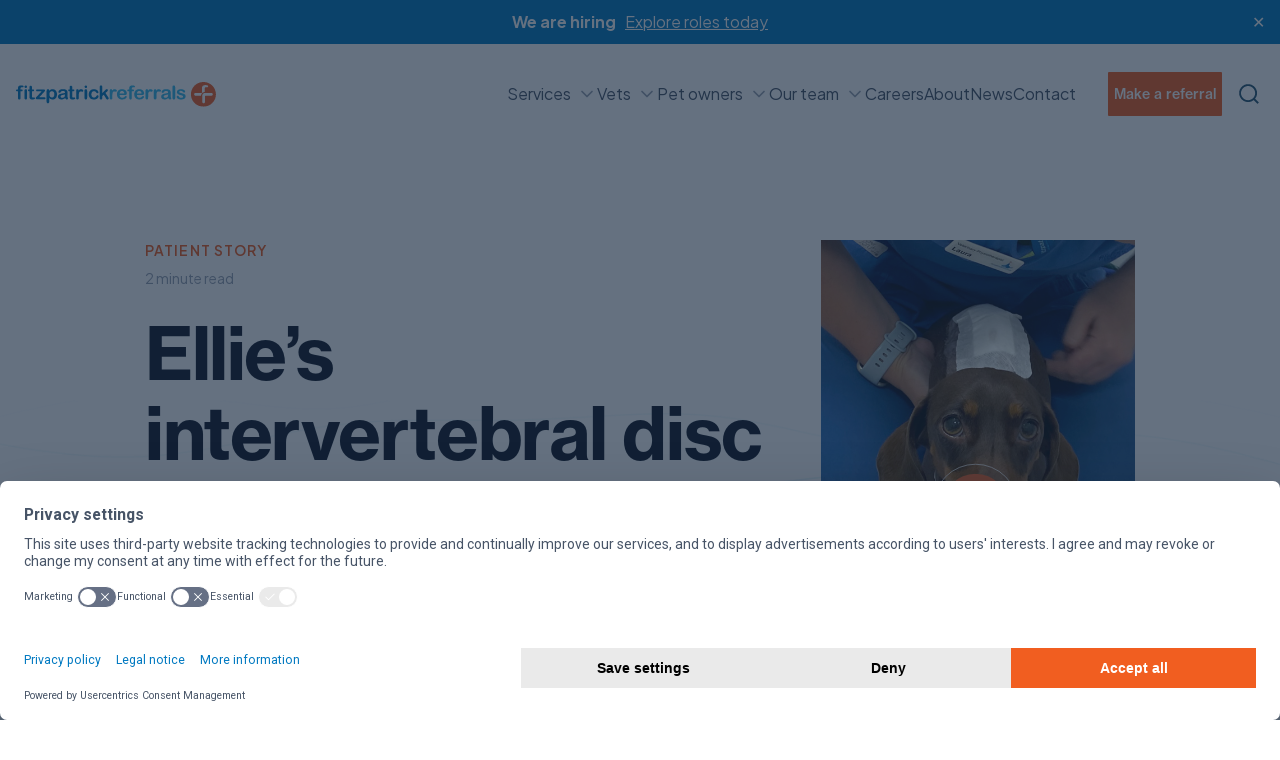

--- FILE ---
content_type: text/html; charset=UTF-8
request_url: https://www.fitzpatrickreferrals.co.uk/patient-stories/ellies-intervertebral-disc-extrusion-ivde/
body_size: 26514
content:
<!doctype html>
<html class="no-js" lang="en-US">
<head><style>img.lazy{min-height:1px}</style><link href="https://www.fitzpatrickreferrals.co.uk/app/plugins/w3-total-cache/pub/js/lazyload.min.js" as="script">
	<script>document.documentElement.classList.replace('no-js', 'js');</script>
	<meta charset="UTF-8" />
	<meta name="viewport" content="width=device-width, initial-scale=1" />
	<link rel="stylesheet" media="print" onload="this.onload=null;this.media='all';" id="ao_optimized_gfonts" href="https://fonts.googleapis.com/css?family=Crimson+Text%3A400%2C400i%2C700%2C700i%7CNunito+Sans%3A400%2C400i%2C600%2C700%7CCrimson+Text%3A400%2C400i%2C700%2C700i%7CNunito+Sans%3A400%2C400i%2C600%2C700%7CCrimson+Text%3A400%2C400i%2C700%2C700i%7CNunito+Sans%3A400%2C400i%2C600%2C700%7CPlus+Jakarta+Sans:300,400,500,600,700,800,italic400%7CPoppins:400,500,600,italic400,italic500,italic600%7CRoboto:400,700,italic400,italic700&amp;display=swap"><link rel="profile" href="https://gmpg.org/xfn/11" />
	<link rel="icon" type="image/x-icon" href="https://www.fitzpatrickreferrals.co.uk/app/themes/base/favicon.ico" />
	<link rel="manifest" href="https://www.fitzpatrickreferrals.co.uk/app/themes/base/site.webmanifest">


	        <!-- UserCentrics cookie consent -->
        <script src="https://web.cmp.usercentrics.eu/modules/autoblocker.js"></script>
        <script id="usercentrics-cmp" src="https://web.cmp.usercentrics.eu/ui/loader.js" data-settings-id="T009xLBpMNiXI7" async></script>
        <!-- END UserCentrics cookie consent -->
        <meta name='robots' content='index, follow, max-image-preview:large, max-snippet:-1, max-video-preview:-1' />
	<style>img:is([sizes="auto" i], [sizes^="auto," i]) { contain-intrinsic-size: 3000px 1500px }</style>
			<!-- Google Tag Manager -->
		<script type="text/javascript">
			window.dataLayer = window.dataLayer || [];
			function gtag() {
				dataLayer.push(arguments);
			}
			gtag("consent", "default", {
				ad_user_data: "denied",
				ad_personalization: "denied",
				ad_storage: "denied",
				analytics_storage: "denied",
				functionality_storage: "denied",
				personalization_storage: "denied",
				security_storage: "granted",
				wait_for_update: 500
			});
			gtag("set", "ads_data_redaction", true);

			(function(w,d,s,l,i){w[l]=w[l]||[];w[l].push({'gtm.start':
					new Date().getTime(),event:'gtm.js'});var f=d.getElementsByTagName(s)[0],
				j=d.createElement(s),dl=l!='dataLayer'?'&l='+l:'';j.async=true;j.src=
				'https://www.googletagmanager.com/gtm.js?id='+i+dl;f.parentNode.insertBefore(j,f);
			})(window,document,'script','dataLayer','GTM-554NDGFH');
		</script>
		<!-- End Google Tag Manager -->
		
	<!-- This site is optimized with the Yoast SEO plugin v26.1.1 - https://yoast.com/wordpress/plugins/seo/ -->
	<link media="all" href="https://www.fitzpatrickreferrals.co.uk/app/uploads/autoptimize/css/agg_de83d83d076183586d7c629dbe662520.css" rel="stylesheet"><title>Ellie&#039;s intervertebral disc extrusion (IVDE) - Fitzpatrick Referrals</title>
	<meta name="description" content="The smallest gestures by our animal friends, like the wag of their tail, may seem insignificant, but for little Dachshund Ellie here, it signals hope for her future on four legs." />
	<link rel="canonical" href="https://www.fitzpatrickreferrals.co.uk/patient-stories/ellies-intervertebral-disc-extrusion-ivde/" />
	<meta property="og:locale" content="en_US" />
	<meta property="og:type" content="article" />
	<meta property="og:title" content="Ellie&#039;s intervertebral disc extrusion (IVDE) - Fitzpatrick Referrals" />
	<meta property="og:description" content="The smallest gestures by our animal friends, like the wag of their tail, may seem insignificant, but for little Dachshund Ellie here, it signals hope for her future on four legs." />
	<meta property="og:url" content="https://www.fitzpatrickreferrals.co.uk/patient-stories/ellies-intervertebral-disc-extrusion-ivde/" />
	<meta property="og:site_name" content="Fitzpatrick Referrals" />
	<meta property="article:publisher" content="https://www.facebook.com/fitzpatrickreferrals" />
	<meta property="article:modified_time" content="2025-09-23T11:17:51+00:00" />
	<meta property="og:image" content="https://www.fitzpatrickreferrals.co.uk/app/uploads/2024/04/Dachshund-Ellie-physio-after-IVDD-surgery-560x960.jpg-poss-wrong-size_.jpg" />
	<meta property="og:image:width" content="560" />
	<meta property="og:image:height" content="960" />
	<meta property="og:image:type" content="image/jpeg" />
	<meta name="twitter:card" content="summary_large_image" />
	<meta name="twitter:site" content="@fitzpatrickref" />
	<meta name="twitter:label1" content="Est. reading time" />
	<meta name="twitter:data1" content="2 minutes" />
	<script type="application/ld+json" class="yoast-schema-graph">{"@context":"https://schema.org","@graph":[{"@type":"WebPage","@id":"https://www.fitzpatrickreferrals.co.uk/patient-stories/ellies-intervertebral-disc-extrusion-ivde/","url":"https://www.fitzpatrickreferrals.co.uk/patient-stories/ellies-intervertebral-disc-extrusion-ivde/","name":"Ellie's intervertebral disc extrusion (IVDE) - Fitzpatrick Referrals","isPartOf":{"@id":"https://www.fitzpatrickreferrals.co.uk/#website"},"primaryImageOfPage":{"@id":"https://www.fitzpatrickreferrals.co.uk/patient-stories/ellies-intervertebral-disc-extrusion-ivde/#primaryimage"},"image":{"@id":"https://www.fitzpatrickreferrals.co.uk/patient-stories/ellies-intervertebral-disc-extrusion-ivde/#primaryimage"},"thumbnailUrl":"https://www.fitzpatrickreferrals.co.uk/app/uploads/2024/04/Dachshund-Ellie-physio-after-IVDD-surgery-560x960.jpg-poss-wrong-size_.jpg","datePublished":"2024-04-13T08:42:20+00:00","dateModified":"2025-09-23T11:17:51+00:00","description":"The smallest gestures by our animal friends, like the wag of their tail, may seem insignificant, but for little Dachshund Ellie here, it signals hope for her future on four legs.","breadcrumb":{"@id":"https://www.fitzpatrickreferrals.co.uk/patient-stories/ellies-intervertebral-disc-extrusion-ivde/#breadcrumb"},"inLanguage":"en-US","potentialAction":[{"@type":"ReadAction","target":["https://www.fitzpatrickreferrals.co.uk/patient-stories/ellies-intervertebral-disc-extrusion-ivde/"]}]},{"@type":"ImageObject","inLanguage":"en-US","@id":"https://www.fitzpatrickreferrals.co.uk/patient-stories/ellies-intervertebral-disc-extrusion-ivde/#primaryimage","url":"https://www.fitzpatrickreferrals.co.uk/app/uploads/2024/04/Dachshund-Ellie-physio-after-IVDD-surgery-560x960.jpg-poss-wrong-size_.jpg","contentUrl":"https://www.fitzpatrickreferrals.co.uk/app/uploads/2024/04/Dachshund-Ellie-physio-after-IVDD-surgery-560x960.jpg-poss-wrong-size_.jpg","width":560,"height":960,"caption":"Dachshund being supported by physiotherapist following spinal surgery"},{"@type":"BreadcrumbList","@id":"https://www.fitzpatrickreferrals.co.uk/patient-stories/ellies-intervertebral-disc-extrusion-ivde/#breadcrumb","itemListElement":[{"@type":"ListItem","position":1,"name":"Home","item":"https://www.fitzpatrickreferrals.co.uk/"},{"@type":"ListItem","position":2,"name":"Patient stories","item":"https://www.fitzpatrickreferrals.co.uk/patient-stories/"},{"@type":"ListItem","position":3,"name":"Ellie&#8217;s intervertebral disc extrusion (IVDE)"}]},{"@type":"WebSite","@id":"https://www.fitzpatrickreferrals.co.uk/#website","url":"https://www.fitzpatrickreferrals.co.uk/","name":"Fitzpatrick Referrals","description":"","publisher":{"@id":"https://www.fitzpatrickreferrals.co.uk/#organization"},"potentialAction":[{"@type":"SearchAction","target":{"@type":"EntryPoint","urlTemplate":"https://www.fitzpatrickreferrals.co.uk/?s={search_term_string}"},"query-input":{"@type":"PropertyValueSpecification","valueRequired":true,"valueName":"search_term_string"}}],"inLanguage":"en-US"},{"@type":"Organization","@id":"https://www.fitzpatrickreferrals.co.uk/#organization","name":"Fitzpatrick Referrals","url":"https://www.fitzpatrickreferrals.co.uk/","logo":{"@type":"ImageObject","inLanguage":"en-US","@id":"https://www.fitzpatrickreferrals.co.uk/#/schema/logo/image/","url":"https://www.fitzpatrickreferrals.co.uk/app/uploads/2023/07/fitzpatrick-logo-colour.png","contentUrl":"https://www.fitzpatrickreferrals.co.uk/app/uploads/2023/07/fitzpatrick-logo-colour.png","width":261,"height":34,"caption":"Fitzpatrick Referrals"},"image":{"@id":"https://www.fitzpatrickreferrals.co.uk/#/schema/logo/image/"},"sameAs":["https://www.facebook.com/fitzpatrickreferrals","https://x.com/fitzpatrickref"]}]}</script>
	<!-- / Yoast SEO plugin. -->


<link rel='dns-prefetch' href='//www.google.com' />
<link rel='dns-prefetch' href='//www.googletagmanager.com' />
<link rel='dns-prefetch' href='//use.typekit.net' />
<link href='https://fonts.gstatic.com' crossorigin='anonymous' rel='preconnect' />

<style id='create-block-lightflows-model-viewer-style-inline-css'>
.c-lightflowsModelViewer{--lfmv-panel-width:540px;--lfmv-panel-bg-color:rgba(15,17,19,.7);--lfmv-panel-box-shadow:0px 10px 160px 0px rgba(1,174,239,.4),0px 4px 40px 0px hsla(0,0%,100%,.02);--lfmv-text-color:#fff;--lmfv-ui-layer-padding-x:50px;--lmfv-ui-layer-padding-y:60px;--lmfv-ui-panel-padding-x:40px;--lmfv-ui-panel-padding-y:32px;--lfmv-mobile-breakpoint:992px;aspect-ratio:16/9;color:var(--lfmv-text-color);height:100%;overflow:hidden;position:relative;width:100%}@media screen and (max-width:992px){.c-lightflowsModelViewer{--lmfv-ui-layer-padding-x:20px;--lmfv-ui-layer-padding-y:20px;aspect-ratio:9/16}}.c-lightflowsModelViewer.is-panel-open .c-lightflowsModelViewer__panelWrapper{transform:translateX(0)}.c-lightflowsModelViewer__background{font-family:"object-fit:cover";height:100%;left:0;-o-object-fit:cover;object-fit:cover;position:absolute;top:0;width:100%}.c-lightflowsModelViewer__viewport{height:100%;left:0;position:absolute;top:0;width:100%;z-index:1}.c-lightflowsModelViewer__header{left:0;padding:var(--lmfv-ui-layer-padding-y) var(--lmfv-ui-layer-padding-x);padding-bottom:1.25rem;pointer-events:none;position:absolute;top:0;width:100%;z-index:5}.c-lightflowsModelViewer__headerEyebrow{color:#f15e20;font-size:16px;font-style:normal;font-weight:600;letter-spacing:1.6px;line-height:20px;margin:0;text-transform:uppercase}@media screen and (max-width:992px){.c-lightflowsModelViewer__headerEyebrow{font-size:12px;line-height:1.3}}.c-lightflowsModelViewer__headerTitle{font-size:48px;font-style:normal;font-weight:700;letter-spacing:-.96px;line-height:60px;margin:4px 0 0}@media screen and (max-width:992px){.c-lightflowsModelViewer__headerTitle{font-size:22px;line-height:1.3}}.c-lightflowsModelViewer__footer{bottom:0;display:flex;left:0;padding:var(--lmfv-ui-layer-padding-y) var(--lmfv-ui-layer-padding-x);padding-top:1.25rem;position:absolute;width:100%}@media screen and (max-width:992px){.c-lightflowsModelViewer__footer{padding-bottom:20px}}.c-lightflowsModelViewer__controls{align-items:center;display:flex;z-index:5}@media screen and (max-width:992px){.c-lightflowsModelViewer__controls{padding-bottom:20px;transform:scale(.9);transform-origin:center left}}.c-lightflowsModelViewer__panelWrapper{-webkit-backdrop-filter:blur(10px);backdrop-filter:blur(10px);background-color:var(--lfmv-panel-bg-color);height:100%;max-width:var(--lfmv-panel-width);position:absolute;right:0;transform:translateX(100%);transition:transform .3s ease-in-out;width:100%;z-index:10}.c-lightflowsModelViewer__panelWrapper.is-active{transform:translateX(0)}.c-lightflowsModelViewer__panel{color:var(--lfmv-text-color);display:flex;flex-direction:column;height:100%;width:100%}.c-lightflowsModelViewer__panelHeader{align-items:center;display:flex;padding:var(--lmfv-ui-panel-padding-y) var(--lmfv-ui-panel-padding-x)}.c-lightflowsModelViewer__controlButton:hover{cursor:pointer}.c-lightflowsModelViewer__controlButton.is-disabled{opacity:.2;pointer-events:none!important}.c-lightflowsModelViewer__panelContent{flex:1;overflow-y:auto}.c-lightflowsModelViewer__closePanelButton{margin-left:auto}.c-lightflowsModelViewer__modelSwitcher{align-items:center;border:1px solid hsla(0,0%,100%,.38);border-radius:5px;display:flex;margin:0 24px 0 0;overflow:hidden}.c-lightflowsModelViewer__modelToggleButton{align-items:center;display:flex;height:36px;justify-content:center;opacity:.38;padding:0 10px;transition:all .3s ease-in-out}.c-lightflowsModelViewer__modelToggleButton.is-active{background-color:#fff;color:#000;opacity:1}.c-lightflowsModelViewer__modelToggleButton span{font-size:12px;font-style:normal;font-weight:500;line-height:16px}.c-lightflowsModelViewer__modelToggleButton svg{flex-shrink:0;margin-right:4px;width:22px}.c-lightflowsModelViewer__fsControlWrapper{align-items:center;display:flex}.c-lightflowsModelViewer__fsControlWrapper span{display:inline-block;font-size:12px;font-style:normal;font-weight:500;line-height:16px;margin:0 4px 0 0}@media screen and (max-width:992px){.c-lightflowsModelViewer__fsControlWrapper span{display:none}}.c-lightflowsModelViewer__fsControl{align-items:center;display:flex;justify-content:center}.c-lightflowsModelViewer__fsControl svg{height:36px}@media screen and (max-width:992px){.c-lightflowsModelViewer__fsControl{display:none}}.c-lightflowsModelViewer__hotspot{opacity:1!important}.c-lightflowsModelViewer__hotspot:hover{z-index:9999!important}.c-lightflowsModelViewer__hotspot:hover .c-lightflowsModelViewer__hotspotTooltip{opacity:1;transform:translate(-50%)}.c-lightflowsModelViewer__hotspot.is-active .c-lightflowsModelViewer__hotspotPoint{background-color:rgba(0,0,0,.3);border:1px solid transparent;transform:scale(1.5);z-index:2}.c-lightflowsModelViewer__hotspot.is-active .c-lightflowsModelViewer__hotspotPoint span:nth-child(3){background-color:#f15e20;border:3px solid #fff;transform:scale(.8)}.c-lightflowsModelViewer__hotspotPoint{align-items:center;background-color:hsla(0,0%,100%,.2);background-color:rgba(0,0,0,.3);border:1px solid transparent;border-radius:50%;display:flex;height:24px;justify-content:center;overflow:hidden;transform:scale(1.5);transition:all .3s ease-in-out;width:24px}.c-lightflowsModelViewer__hotspotPoint:hover{cursor:pointer}.c-lightflowsModelViewer__hotspotPoint span:nth-child(3){background-color:#01aeef;border:3px solid #fff;border-radius:50%;height:12px;transform:scale(.8);transition:all .3s ease-in-out;width:12px}.c-lightflowsModelViewer__hotspotTooltip{-webkit-backdrop-filter:blur(6px);backdrop-filter:blur(6px);background:rgba(15,17,19,.7);border-radius:8px;box-shadow:0 4px 50px 0 rgba(1,174,239,.21);color:#fff;left:50%;min-width:150px;opacity:0;padding:18px;pointer-events:none;position:absolute;top:45px;transform:translate(-50%,20px);transition:all .3s ease-in-out}.c-lightflowsModelViewer__hotspotTooltip:before{-webkit-backdrop-filter:blur(6px);backdrop-filter:blur(6px);border-color:transparent transparent rgba(15,17,19,.7);border-style:solid;border-width:0 8.5px 15px;content:"";display:block;height:0;left:50%;position:absolute;top:0;transform:translate(-50%,-100%);width:0}@media screen and (max-width:992px){.c-lightflowsModelViewer__hotspotTooltip{display:none!important}}.c-lightflowsModelViewer__axisHelperWrapper{height:85px;margin-left:auto;position:relative;width:85px;z-index:5}.c-lightflowsModelViewer__axisHelperWrapper model-viewer{height:100%;width:100%}.c-lightflowsModelViewer__lightboxGalleryTrigger{position:absolute;right:30px;top:30px;z-index:1}.c-lightflowsModelViewer__lightboxGalleryTrigger:hover{cursor:pointer}.c-lightflowsModelViewer__debugUI{background-color:#fff;display:flex;flex-direction:column;max-width:550px;padding:20px;position:absolute;right:0;top:0;width:100%;z-index:10}.c-lightflowsModelViewer__lightboxGallery{position:relative}.c-lightflowsModelViewer model-viewer{--progress-bar-color:#f15e20;--min-hotspot-opacity:1;height:100%;position:absolute;width:100%}.c-lightflowsModelViewerGallery .lg-counter,.c-lightflowsModelViewerGallery .lg-download,.c-lightflowsModelViewerGallery .lg-flip-hor,.c-lightflowsModelViewerGallery .lg-flip-ver{display:none}.modelViewerGalleryOpened #wpadminbar{display:none!important}model-viewer .annotation-wrapper{z-index:0!important}

</style>
<style id='filebird-block-filebird-gallery-style-inline-css'>
ul.filebird-block-filebird-gallery{margin:auto!important;padding:0!important;width:100%}ul.filebird-block-filebird-gallery.layout-grid{display:grid;grid-gap:20px;align-items:stretch;grid-template-columns:repeat(var(--columns),1fr);justify-items:stretch}ul.filebird-block-filebird-gallery.layout-grid li img{border:1px solid #ccc;box-shadow:2px 2px 6px 0 rgba(0,0,0,.3);height:100%;max-width:100%;-o-object-fit:cover;object-fit:cover;width:100%}ul.filebird-block-filebird-gallery.layout-masonry{-moz-column-count:var(--columns);-moz-column-gap:var(--space);column-gap:var(--space);-moz-column-width:var(--min-width);columns:var(--min-width) var(--columns);display:block;overflow:auto}ul.filebird-block-filebird-gallery.layout-masonry li{margin-bottom:var(--space)}ul.filebird-block-filebird-gallery li{list-style:none}ul.filebird-block-filebird-gallery li figure{height:100%;margin:0;padding:0;position:relative;width:100%}ul.filebird-block-filebird-gallery li figure figcaption{background:linear-gradient(0deg,rgba(0,0,0,.7),rgba(0,0,0,.3) 70%,transparent);bottom:0;box-sizing:border-box;color:#fff;font-size:.8em;margin:0;max-height:100%;overflow:auto;padding:3em .77em .7em;position:absolute;text-align:center;width:100%;z-index:2}ul.filebird-block-filebird-gallery li figure figcaption a{color:inherit}

</style>



<style id='global-styles-inline-css'>
:root{--wp--preset--aspect-ratio--square: 1;--wp--preset--aspect-ratio--4-3: 4/3;--wp--preset--aspect-ratio--3-4: 3/4;--wp--preset--aspect-ratio--3-2: 3/2;--wp--preset--aspect-ratio--2-3: 2/3;--wp--preset--aspect-ratio--16-9: 16/9;--wp--preset--aspect-ratio--9-16: 9/16;--wp--preset--color--black: #000000;--wp--preset--color--cyan-bluish-gray: #abb8c3;--wp--preset--color--white: #FFFFFF;--wp--preset--color--pale-pink: #f78da7;--wp--preset--color--vivid-red: #cf2e2e;--wp--preset--color--luminous-vivid-orange: #ff6900;--wp--preset--color--luminous-vivid-amber: #fcb900;--wp--preset--color--light-green-cyan: #7bdcb5;--wp--preset--color--vivid-green-cyan: #00d084;--wp--preset--color--pale-cyan-blue: #8ed1fc;--wp--preset--color--vivid-cyan-blue: #0693e3;--wp--preset--color--vivid-purple: #9b51e0;--wp--preset--color--orange: #F15E20;--wp--preset--color--blue: #0079C1;--wp--preset--color--pale-blue: #F5FAFF;--wp--preset--color--dark-blue: #245471;--wp--preset--color--light-blue: #01AEEF;--wp--preset--color--darker-blue: #12243B;--wp--preset--color--grey-25: #FCFCFD;--wp--preset--color--grey-50: #F9FAFB;--wp--preset--color--grey-100: #F2F4F7;--wp--preset--color--grey-200: #EAECF0;--wp--preset--color--grey-300: #D0D5DD;--wp--preset--color--grey-400: #98A2B3;--wp--preset--color--grey-500: #667085;--wp--preset--color--grey-600: #475467;--wp--preset--color--grey-700: #344054;--wp--preset--color--grey-800: #1D2939;--wp--preset--color--grey-900: #101828;--wp--preset--color--blue-25: #FAFDFF;--wp--preset--color--blue-50: #F5FBFF;--wp--preset--color--blue-100: #EBF8FF;--wp--preset--color--blue-200: #D7F0FE;--wp--preset--color--blue-300: #BBE4FB;--wp--preset--color--blue-400: #92D1F6;--wp--preset--color--blue-500: #77C2ED;--wp--preset--color--blue-600: #0C8AD5;--wp--preset--gradient--vivid-cyan-blue-to-vivid-purple: linear-gradient(135deg,rgba(6,147,227,1) 0%,rgb(155,81,224) 100%);--wp--preset--gradient--light-green-cyan-to-vivid-green-cyan: linear-gradient(135deg,rgb(122,220,180) 0%,rgb(0,208,130) 100%);--wp--preset--gradient--luminous-vivid-amber-to-luminous-vivid-orange: linear-gradient(135deg,rgba(252,185,0,1) 0%,rgba(255,105,0,1) 100%);--wp--preset--gradient--luminous-vivid-orange-to-vivid-red: linear-gradient(135deg,rgba(255,105,0,1) 0%,rgb(207,46,46) 100%);--wp--preset--gradient--very-light-gray-to-cyan-bluish-gray: linear-gradient(135deg,rgb(238,238,238) 0%,rgb(169,184,195) 100%);--wp--preset--gradient--cool-to-warm-spectrum: linear-gradient(135deg,rgb(74,234,220) 0%,rgb(151,120,209) 20%,rgb(207,42,186) 40%,rgb(238,44,130) 60%,rgb(251,105,98) 80%,rgb(254,248,76) 100%);--wp--preset--gradient--blush-light-purple: linear-gradient(135deg,rgb(255,206,236) 0%,rgb(152,150,240) 100%);--wp--preset--gradient--blush-bordeaux: linear-gradient(135deg,rgb(254,205,165) 0%,rgb(254,45,45) 50%,rgb(107,0,62) 100%);--wp--preset--gradient--luminous-dusk: linear-gradient(135deg,rgb(255,203,112) 0%,rgb(199,81,192) 50%,rgb(65,88,208) 100%);--wp--preset--gradient--pale-ocean: linear-gradient(135deg,rgb(255,245,203) 0%,rgb(182,227,212) 50%,rgb(51,167,181) 100%);--wp--preset--gradient--electric-grass: linear-gradient(135deg,rgb(202,248,128) 0%,rgb(113,206,126) 100%);--wp--preset--gradient--midnight: linear-gradient(135deg,rgb(2,3,129) 0%,rgb(40,116,252) 100%);--wp--preset--gradient--primary-to-secondary: linear-gradient(135deg, rgb(199,105,25) 0%, rgb(18,37,56) 100%);--wp--preset--gradient--primary-to-tertiary: linear-gradient(135deg, rgb(199,105,25) 0%, rgb(248,248,248) 100%);--wp--preset--gradient--primary-to-background: linear-gradient(135deg, rgb(199,105,25) 0%, rgb(255,255,255) 100%);--wp--preset--gradient--secondary-to-tertiary: linear-gradient(135deg, rgb(18,37,56) 0%, rgb(255,255,255) 100%);--wp--preset--font-size--small: 14px;--wp--preset--font-size--medium: 18px;--wp--preset--font-size--large: 20px;--wp--preset--font-size--x-large: 42px;--wp--preset--font-size--base: 16px;--wp--preset--font-size--larger: 30px;--wp--preset--font-size--extra-large: 36px;--wp--preset--font-size--huge: 48px;--wp--preset--spacing--20: 0.44rem;--wp--preset--spacing--30: 0.67rem;--wp--preset--spacing--40: 1rem;--wp--preset--spacing--50: 1.5rem;--wp--preset--spacing--60: 2.25rem;--wp--preset--spacing--70: 3.38rem;--wp--preset--spacing--80: 5.06rem;--wp--preset--shadow--natural: 6px 6px 9px rgba(0, 0, 0, 0.2);--wp--preset--shadow--deep: 12px 12px 50px rgba(0, 0, 0, 0.4);--wp--preset--shadow--sharp: 6px 6px 0px rgba(0, 0, 0, 0.2);--wp--preset--shadow--outlined: 6px 6px 0px -3px rgba(255, 255, 255, 1), 6px 6px rgba(0, 0, 0, 1);--wp--preset--shadow--crisp: 6px 6px 0px rgba(0, 0, 0, 1);}:where(.is-layout-flex){gap: 0.5em;}:where(.is-layout-grid){gap: 0.5em;}body .is-layout-flex{display: flex;}.is-layout-flex{flex-wrap: wrap;align-items: center;}.is-layout-flex > :is(*, div){margin: 0;}body .is-layout-grid{display: grid;}.is-layout-grid > :is(*, div){margin: 0;}:where(.wp-block-columns.is-layout-flex){gap: 2em;}:where(.wp-block-columns.is-layout-grid){gap: 2em;}:where(.wp-block-post-template.is-layout-flex){gap: 1.25em;}:where(.wp-block-post-template.is-layout-grid){gap: 1.25em;}.has-black-color{color: var(--wp--preset--color--black) !important;}.has-cyan-bluish-gray-color{color: var(--wp--preset--color--cyan-bluish-gray) !important;}.has-white-color{color: var(--wp--preset--color--white) !important;}.has-pale-pink-color{color: var(--wp--preset--color--pale-pink) !important;}.has-vivid-red-color{color: var(--wp--preset--color--vivid-red) !important;}.has-luminous-vivid-orange-color{color: var(--wp--preset--color--luminous-vivid-orange) !important;}.has-luminous-vivid-amber-color{color: var(--wp--preset--color--luminous-vivid-amber) !important;}.has-light-green-cyan-color{color: var(--wp--preset--color--light-green-cyan) !important;}.has-vivid-green-cyan-color{color: var(--wp--preset--color--vivid-green-cyan) !important;}.has-pale-cyan-blue-color{color: var(--wp--preset--color--pale-cyan-blue) !important;}.has-vivid-cyan-blue-color{color: var(--wp--preset--color--vivid-cyan-blue) !important;}.has-vivid-purple-color{color: var(--wp--preset--color--vivid-purple) !important;}.has-black-background-color{background-color: var(--wp--preset--color--black) !important;}.has-cyan-bluish-gray-background-color{background-color: var(--wp--preset--color--cyan-bluish-gray) !important;}.has-white-background-color{background-color: var(--wp--preset--color--white) !important;}.has-pale-pink-background-color{background-color: var(--wp--preset--color--pale-pink) !important;}.has-vivid-red-background-color{background-color: var(--wp--preset--color--vivid-red) !important;}.has-luminous-vivid-orange-background-color{background-color: var(--wp--preset--color--luminous-vivid-orange) !important;}.has-luminous-vivid-amber-background-color{background-color: var(--wp--preset--color--luminous-vivid-amber) !important;}.has-light-green-cyan-background-color{background-color: var(--wp--preset--color--light-green-cyan) !important;}.has-vivid-green-cyan-background-color{background-color: var(--wp--preset--color--vivid-green-cyan) !important;}.has-pale-cyan-blue-background-color{background-color: var(--wp--preset--color--pale-cyan-blue) !important;}.has-vivid-cyan-blue-background-color{background-color: var(--wp--preset--color--vivid-cyan-blue) !important;}.has-vivid-purple-background-color{background-color: var(--wp--preset--color--vivid-purple) !important;}.has-black-border-color{border-color: var(--wp--preset--color--black) !important;}.has-cyan-bluish-gray-border-color{border-color: var(--wp--preset--color--cyan-bluish-gray) !important;}.has-white-border-color{border-color: var(--wp--preset--color--white) !important;}.has-pale-pink-border-color{border-color: var(--wp--preset--color--pale-pink) !important;}.has-vivid-red-border-color{border-color: var(--wp--preset--color--vivid-red) !important;}.has-luminous-vivid-orange-border-color{border-color: var(--wp--preset--color--luminous-vivid-orange) !important;}.has-luminous-vivid-amber-border-color{border-color: var(--wp--preset--color--luminous-vivid-amber) !important;}.has-light-green-cyan-border-color{border-color: var(--wp--preset--color--light-green-cyan) !important;}.has-vivid-green-cyan-border-color{border-color: var(--wp--preset--color--vivid-green-cyan) !important;}.has-pale-cyan-blue-border-color{border-color: var(--wp--preset--color--pale-cyan-blue) !important;}.has-vivid-cyan-blue-border-color{border-color: var(--wp--preset--color--vivid-cyan-blue) !important;}.has-vivid-purple-border-color{border-color: var(--wp--preset--color--vivid-purple) !important;}.has-vivid-cyan-blue-to-vivid-purple-gradient-background{background: var(--wp--preset--gradient--vivid-cyan-blue-to-vivid-purple) !important;}.has-light-green-cyan-to-vivid-green-cyan-gradient-background{background: var(--wp--preset--gradient--light-green-cyan-to-vivid-green-cyan) !important;}.has-luminous-vivid-amber-to-luminous-vivid-orange-gradient-background{background: var(--wp--preset--gradient--luminous-vivid-amber-to-luminous-vivid-orange) !important;}.has-luminous-vivid-orange-to-vivid-red-gradient-background{background: var(--wp--preset--gradient--luminous-vivid-orange-to-vivid-red) !important;}.has-very-light-gray-to-cyan-bluish-gray-gradient-background{background: var(--wp--preset--gradient--very-light-gray-to-cyan-bluish-gray) !important;}.has-cool-to-warm-spectrum-gradient-background{background: var(--wp--preset--gradient--cool-to-warm-spectrum) !important;}.has-blush-light-purple-gradient-background{background: var(--wp--preset--gradient--blush-light-purple) !important;}.has-blush-bordeaux-gradient-background{background: var(--wp--preset--gradient--blush-bordeaux) !important;}.has-luminous-dusk-gradient-background{background: var(--wp--preset--gradient--luminous-dusk) !important;}.has-pale-ocean-gradient-background{background: var(--wp--preset--gradient--pale-ocean) !important;}.has-electric-grass-gradient-background{background: var(--wp--preset--gradient--electric-grass) !important;}.has-midnight-gradient-background{background: var(--wp--preset--gradient--midnight) !important;}.has-small-font-size{font-size: var(--wp--preset--font-size--small) !important;}.has-medium-font-size{font-size: var(--wp--preset--font-size--medium) !important;}.has-large-font-size{font-size: var(--wp--preset--font-size--large) !important;}.has-x-large-font-size{font-size: var(--wp--preset--font-size--x-large) !important;}
:where(.wp-block-post-template.is-layout-flex){gap: 1.25em;}:where(.wp-block-post-template.is-layout-grid){gap: 1.25em;}
:where(.wp-block-columns.is-layout-flex){gap: 2em;}:where(.wp-block-columns.is-layout-grid){gap: 2em;}
:root :where(.wp-block-pullquote){font-size: 1.5em;line-height: 1.6;}
</style>



<link rel='stylesheet' id='dashicons-css' href='https://www.fitzpatrickreferrals.co.uk/wp/wp-includes/css/dashicons.min.css?ver=6.8.3' media='all' />






<noscript></noscript>

<link rel='stylesheet' id='fitzpatrick_fonts-css' href='https://use.typekit.net/nbf4hji.css?display=swap&#038;ver=6.8.3' media='all' />



<script data-usercentrics="ignore" src="https://www.fitzpatrickreferrals.co.uk/wp/wp-includes/js/jquery/jquery.min.js?ver=3.7.1" id="jquery-core-js"></script>
<script id="simple-banner-script-js-before">
const simpleBannerScriptParams = {"version":"2.17.3","hide_simple_banner":"no","simple_banner_prepend_element":"body","simple_banner_position":"relative","header_margin":"","header_padding":"","simple_banner_z_index":"","simple_banner_text":"<b>We are hiring<\/b> <a href=\"\/careers\">Explore roles today<\/a>","pro_version_enabled":"","disabled_on_current_page":false,"debug_mode":"","id":17608,"disabled_pages_array":[],"is_current_page_a_post":false,"disabled_on_posts":"","simple_banner_disabled_page_paths":"","simple_banner_font_size":"16px","simple_banner_color":"#0079C1","simple_banner_text_color":"","simple_banner_link_color":"#ffffff","simple_banner_close_color":"#ffffff","simple_banner_custom_css":"","simple_banner_scrolling_custom_css":"","simple_banner_text_custom_css":"","simple_banner_button_css":"","site_custom_css":"","keep_site_custom_css":"","site_custom_js":"","keep_site_custom_js":"","wp_body_open_enabled":"","wp_body_open":true,"close_button_enabled":"on","close_button_expiration":"7","close_button_cookie_set":false,"current_date":{"date":"2026-01-20 14:33:59.567121","timezone_type":3,"timezone":"UTC"},"start_date":{"date":"2026-01-20 14:33:59.567126","timezone_type":3,"timezone":"UTC"},"end_date":{"date":"2026-01-20 14:33:59.567128","timezone_type":3,"timezone":"UTC"},"simple_banner_start_after_date":"","simple_banner_remove_after_date":"","simple_banner_insert_inside_element":""}
</script>


<!-- Google tag (gtag.js) snippet added by Site Kit -->
<!-- Google Analytics snippet added by Site Kit -->
<script src="https://www.googletagmanager.com/gtag/js?id=GT-WRHL64V" id="google_gtagjs-js" async></script>
<script id="google_gtagjs-js-after">
window.dataLayer = window.dataLayer || [];function gtag(){dataLayer.push(arguments);}
gtag("set","linker",{"domains":["www.fitzpatrickreferrals.co.uk"]});
gtag("js", new Date());
gtag("set", "developer_id.dZTNiMT", true);
gtag("config", "GT-WRHL64V");
 window._googlesitekit = window._googlesitekit || {}; window._googlesitekit.throttledEvents = []; window._googlesitekit.gtagEvent = (name, data) => { var key = JSON.stringify( { name, data } ); if ( !! window._googlesitekit.throttledEvents[ key ] ) { return; } window._googlesitekit.throttledEvents[ key ] = true; setTimeout( () => { delete window._googlesitekit.throttledEvents[ key ]; }, 5 ); gtag( "event", name, { ...data, event_source: "site-kit" } ); };
</script>
<style type="text/css">
			.aiovg-player {
				display: block;
				position: relative;
				padding-bottom: 56.25%;
				width: 100%;
				height: 0;	
				overflow: hidden;
			}
			
			.aiovg-player iframe,
			.aiovg-player .video-js,
			.aiovg-player .plyr {
				position: absolute;
				inset: 0;	
				margin: 0;
				padding: 0;
				width: 100%;
				height: 100%;
			}
		</style><meta name="generator" content="Site Kit by Google 1.163.0" />        
        <noscript>
            
        </noscript>
        <link rel="shortcut icon" type="image/x-icon" href="https://www.fitzpatrickreferrals.co.uk/app/themes/base/favicon.ico" />
<style type="text/css">.simple-banner{position:relative;}</style><style type="text/css">.simple-banner .simple-banner-text{font-size:16px;}</style><style type="text/css">.simple-banner{background:#0079C1;}</style><style type="text/css">.simple-banner .simple-banner-text{color: #ffffff;}</style><style type="text/css">.simple-banner .simple-banner-text a{color:#ffffff;}</style><style type="text/css">.simple-banner{z-index: 99999;}</style><style type="text/css">.simple-banner .simple-banner-button{color:#ffffff;}</style><style id="simple-banner-site-custom-css-dummy" type="text/css"></style><script id="simple-banner-site-custom-js-dummy" type="text/javascript"></script>		<style>
			:root {
				--go--color--white: hsl(0, 0%, 100%);
									--go--color--primary: hsl(28, 78%, 44%);
				
									--go--color--secondary: hsl(210, 51%, 15%);
				
									--go--color--tertiary: hsl(0, 0%, 97%);
				
									--go--color--background: hsl(0, 0%, 100%);
				
				
				
				
				
				
									--go-social--color--text: hsl(0, 0%, 100%);
				
									--go-logo--max-width: 100px;
				
									--go-logo-mobile--max-width: 100px;
				
									--go--viewport-basis: 1100;
				
				
				
				
				
							}

			.has-primary-to-secondary-gradient-background {
				background: -webkit-linear-gradient(135deg, var(--go--color--primary) 0%, var(--go--color--secondary) 100%);
				background: -o-linear-gradient(135deg, var(--go--color--primary) 0%, var(--go--color--secondary) 100%);
				background: linear-gradient(135deg, var(--go--color--primary) 0%, var(--go--color--secondary) 100%);
			}

			.has-primary-to-tertiary-gradient-background {
				background: -webkit-linear-gradient(135deg, var(--go--color--primary) 0%, var(--go--color--tertiary) 100%);
				background: -o-linear-gradient(135deg, var(--go--color--primary) 0%, var(--go--color--tertiary) 100%);
				background: linear-gradient(135deg, var(--go--color--primary) 0%, var(--go--color--tertiary) 100%);
			}

			.has-primary-to-background-gradient-background {
				background: -webkit-linear-gradient(135deg, var(--go--color--primary) 0%, var(--go--color--background) 100%);
				background: -o-linear-gradient(135deg, var(--go--color--primary) 0%, var(--go--color--background) 100%);
				background: linear-gradient(135deg, var(--go--color--primary) 0%, var(--go--color--background) 100%);
			}

			.has-secondary-to-tertiary-gradient-background {
				background: -webkit-linear-gradient(135deg, var(--go--color--secondary) 0%, var(--go--color--tertiary) 100%);
				background: -o-linear-gradient(135deg, var(--go--color--secondary) 0%, var(--go--color--tertiary) 100%);
				background: linear-gradient(135deg, var(--go--color--secondary) 0%, var(--go--color--tertiary) 100%);
			}
		</style>
	<style id="uagb-style-conditional-extension">@media (min-width: 1025px){body .uag-hide-desktop.uagb-google-map__wrap,body .uag-hide-desktop{display:none !important}}@media (min-width: 768px) and (max-width: 1024px){body .uag-hide-tab.uagb-google-map__wrap,body .uag-hide-tab{display:none !important}}@media (max-width: 767px){body .uag-hide-mob.uagb-google-map__wrap,body .uag-hide-mob{display:none !important}}</style><style type="text/css">/** Mega Menu CSS: fs **/</style>
</head>

<body
		class="wp-singular patient-story-template-default single single-patient-story postid-17608 wp-custom-logo wp-embed-responsive wp-theme-go wp-child-theme-base mega-menu-primary is-style-traditional has-header-1 has-footer-1 has-page-titles singular"
>
<!-- Google Tag Manager (noscript) -->
<noscript><iframe src="https://www.googletagmanager.com/ns.html?id=GTM-554NDGFH"
				  height="0" width="0" style="display:none;visibility:hidden"></iframe></noscript>
<!-- End Google Tag Manager (noscript) -->



<div id="page" class="site">

	<a class="skip-link screen-reader-text" href="#content">Skip to content</a>

	<header id="site-header" class="site-header header relative header--white  " role="banner" itemscope itemtype="http://schema.org/WPHeader">

		<div class="header__inner flex items-center justify-between h-inherit w-full relative">

			<div class="header__extras">
				
	<button
		id="header__search-toggle"
		class="header__search-toggle"
		data-toggle-target=".search-modal"
		data-set-focus=".search-modal .search-form__input"
		type="button"
		aria-controls="js-site-search"
			>
		<span class="search-toggle-icon">
			<svg role="img" viewBox="0 0 20 20" xmlns="http://www.w3.org/2000/svg"><path d="m18.0553691 9.08577774c0-4.92630404-4.02005-8.94635404-8.94635408-8.94635404-4.92630404 0-8.96959132 4.02005-8.96959132 8.94635404 0 4.92630406 4.02005 8.94635406 8.94635404 8.94635406 2.13783006 0 4.08976186-.7435931 5.64665986-1.9984064l3.8109144 3.8109145 1.3245252-1.3245252-3.8341518-3.7876771c1.2548133-1.5336607 2.0216437-3.5088298 2.0216437-5.64665986zm-8.96959136 7.11060866c-3.90386358 0-7.08737138-3.1835078-7.08737138-7.08737138s3.1835078-7.08737138 7.08737138-7.08737138c3.90386356 0 7.08737136 3.1835078 7.08737136 7.08737138s-3.1602705 7.08737138-7.08737136 7.08737138z" /></svg>
		</span>
		<span class="screen-reader-text">Search Toggle</span>
	</button>

				</div>

			<div class="header__title-nav flex items-center flex-nowrap">

				<div class="custom-logo"><a href="/" class="custom-logo-link" title="Go home"><img class="site-header__logo site-header__logo--white" src="/app/themes/base/assets/images/fitzpatrick-logo-white.svg" alt="Fitzpatrick White Logo" width="261" height="33" /><img class="site-header__logo site-header__logo--colour" src="/app/themes/base/assets/images/fitzpatrick-logo-colour.svg" alt="Fitzpatrick Colour Logo" width="261" height="33" /></a></div>
				
					<nav id="header__navigation" class="header__navigation" aria-label="Horizontal" role="navigation" itemscope itemtype="http://schema.org/SiteNavigationElement">

						<div class="header__navigation-inner">
							<div id="mega-menu-wrap-primary" class="mega-menu-wrap"><div class="mega-menu-toggle"><div class="mega-toggle-blocks-left"></div><div class="mega-toggle-blocks-center"></div><div class="mega-toggle-blocks-right"><div class='mega-toggle-block mega-menu-toggle-animated-block mega-toggle-block-0' id='mega-toggle-block-0'><button aria-label="Toggle Menu" class="mega-toggle-animated mega-toggle-animated-slider" type="button" aria-expanded="false">
                  <span class="mega-toggle-animated-box">
                    <span class="mega-toggle-animated-inner"></span>
                  </span>
                </button></div></div></div><ul id="mega-menu-primary" class="mega-menu max-mega-menu mega-menu-horizontal mega-no-js" data-event="hover_intent" data-effect="fade_up" data-effect-speed="200" data-effect-mobile="slide_left" data-effect-speed-mobile="200" data-mobile-force-width="body" data-second-click="go" data-document-click="collapse" data-vertical-behaviour="standard" data-breakpoint="960" data-unbind="true" data-mobile-state="collapse_all" data-mobile-direction="vertical" data-hover-intent-timeout="300" data-hover-intent-interval="100"><li class="mega-menu-item mega-menu-item-type-custom mega-menu-item-object-custom mega-menu-item-has-children mega-menu-megamenu mega-menu-grid mega-align-bottom-left mega-menu-grid mega-menu-item-33" id="mega-menu-item-33"><a class="mega-menu-link" href="/services" aria-expanded="false" tabindex="0">Services<span class="mega-indicator" aria-hidden="true"></span></a>
<ul class="mega-sub-menu" role='presentation'>
<li class="mega-menu-row" id="mega-menu-33-0">
	<ul class="mega-sub-menu" style='--columns:12' role='presentation'>
<li class="mega-menu-column mega-menu-columns-12-of-12" style="--columns:12; --span:12" id="mega-menu-33-0-0">
		<ul class="mega-sub-menu">
<li class="mega-menu-item mega-menu-item-type-widget widget_text mega-menu-item-text-2" id="mega-menu-item-text-2">			<div class="textwidget"><p>SERVICES</p>
</div>
		</li>		</ul>
</li>	</ul>
</li><li class="mega-menu-row" id="mega-menu-33-1">
	<ul class="mega-sub-menu" style='--columns:12' role='presentation'>
<li class="mega-menu-column mega-menu-columns-6-of-12" style="--columns:12; --span:6" id="mega-menu-33-1-0">
		<ul class="mega-sub-menu">
<li class="mega-menu-item mega-menu-item-type-post_type mega-menu-item-object-service mega-menu-item-3825" id="mega-menu-item-3825"><a class="mega-menu-link" href="https://www.fitzpatrickreferrals.co.uk/services/orthopaedics/">Orthopaedics</a></li><li class="mega-menu-item mega-menu-item-type-widget widget_custom_html mega-menu-item-custom_html-2" id="mega-menu-item-custom_html-2"><div class="textwidget custom-html-widget"><span class="menu-item-desc">Exemplary quality in routine and advanced orthopaedics.</span></div></li><li class="mega-menu-item mega-menu-item-type-post_type mega-menu-item-object-service mega-menu-item-3824" id="mega-menu-item-3824"><a class="mega-menu-link" href="https://www.fitzpatrickreferrals.co.uk/services/neurology/">Neurology</a></li><li class="mega-menu-item mega-menu-item-type-widget widget_custom_html mega-menu-item-custom_html-3" id="mega-menu-item-custom_html-3"><div class="textwidget custom-html-widget"><span class="menu-item-desc">A leading centre for surgical and medical veterinary neurological care.</span></div></li><li class="mega-menu-item mega-menu-item-type-post_type mega-menu-item-object-service mega-menu-item-4109" id="mega-menu-item-4109"><a class="mega-menu-link" href="https://www.fitzpatrickreferrals.co.uk/services/anaesthesia-and-analgesia/">Anaesthesia</a></li><li class="mega-menu-item mega-menu-item-type-widget widget_custom_html mega-menu-item-custom_html-8" id="mega-menu-item-custom_html-8"><div class="textwidget custom-html-widget"><span class="menu-item-desc">Extensive experience at providing tailored anaesthesia and analgesia.</span></div></li><li class="mega-menu-item mega-menu-item-type-post_type mega-menu-item-object-service mega-menu-item-3822" id="mega-menu-item-3822"><a class="mega-menu-link" href="https://www.fitzpatrickreferrals.co.uk/services/imaging/">Advanced diagnostic imaging</a></li><li class="mega-menu-item mega-menu-item-type-widget widget_custom_html mega-menu-item-custom_html-4" id="mega-menu-item-custom_html-4"><div class="textwidget custom-html-widget"><span class="menu-item-desc">Our state-of-the-art scanners enable swift, accurate and detailed imaging. </span></div></li>		</ul>
</li><li class="mega-menu-column mega-menu-columns-6-of-12" style="--columns:12; --span:6" id="mega-menu-33-1-1">
		<ul class="mega-sub-menu">
<li class="mega-menu-item mega-menu-item-type-post_type mega-menu-item-object-service mega-menu-item-4108" id="mega-menu-item-4108"><a class="mega-menu-link" href="https://www.fitzpatrickreferrals.co.uk/services/advanced-orthopaedics-and-neurosurgery/">Advanced orthopaedics & neurosurgery</a></li><li class="mega-menu-item mega-menu-item-type-widget widget_custom_html mega-menu-item-custom_html-9" id="mega-menu-item-custom_html-9"><div class="textwidget custom-html-widget"><span class="menu-item-desc">Providing unrivalled options for custom implants, joint replacements and limb salvage technology.</span></div></li><li class="mega-menu-item mega-menu-item-type-post_type mega-menu-item-object-service mega-menu-item-20990" id="mega-menu-item-20990"><a class="mega-menu-link" href="https://www.fitzpatrickreferrals.co.uk/services/dentistry/">Dentistry</a></li><li class="mega-menu-item mega-menu-item-type-widget widget_custom_html mega-menu-item-custom_html-10" id="mega-menu-item-custom_html-10"><div class="textwidget custom-html-widget"><span class="menu-item-desc">Providing the highest standard of referral dentistry, oral and maxillofacial surgery.</span></div></li><li class="mega-menu-item mega-menu-item-type-post_type mega-menu-item-object-service mega-menu-item-3826" id="mega-menu-item-3826"><a class="mega-menu-link" href="https://www.fitzpatrickreferrals.co.uk/services/rehabilitation/">Rehabilitation</a></li><li class="mega-menu-item mega-menu-item-type-widget widget_custom_html mega-menu-item-custom_html-5" id="mega-menu-item-custom_html-5"><div class="textwidget custom-html-widget"><span class="menu-item-desc">Helping ensure our patients have the most effective recovery possible.</span></div></li><li class="mega-menu-item mega-menu-item-type-post_type mega-menu-item-object-service mega-menu-item-4110" id="mega-menu-item-4110"><a class="mega-menu-link" href="https://www.fitzpatrickreferrals.co.uk/services/radiograph-reporting-service/">Radiograph reporting</a></li><li class="mega-menu-item mega-menu-item-type-widget widget_custom_html mega-menu-item-custom_html-7" id="mega-menu-item-custom_html-7"><div class="textwidget custom-html-widget"><span class="menu-item-desc">Free service to support general practice vets in the south of England with orthopaedic cases.</span></div></li>		</ul>
</li>	</ul>
</li></ul>
</li><li class="mega-menu-item mega-menu-item-type-post_type mega-menu-item-object-page mega-menu-item-has-children mega-menu-megamenu mega-align-bottom-left mega-menu-megamenu mega-menu-item-3962" id="mega-menu-item-3962"><a class="mega-menu-link" href="https://www.fitzpatrickreferrals.co.uk/veterinary-professionals/" aria-expanded="false" tabindex="0">Vets<span class="mega-indicator" aria-hidden="true"></span></a>
<ul class="mega-sub-menu">
<li class="mega-menu-item mega-menu-item-type-custom mega-menu-item-object-custom mega-menu-column-standard mega-menu-columns-1-of-1 mega-menu-item-4111" style="--columns:1; --span:1" id="mega-menu-item-4111"><a class="mega-menu-link" href="/referral-form/">Refer online</a></li><li class="mega-menu-item mega-menu-item-type-post_type mega-menu-item-object-service mega-menu-column-standard mega-menu-columns-1-of-1 mega-menu-clear mega-menu-item-7593" style="--columns:1; --span:1" id="mega-menu-item-7593"><a class="mega-menu-link" href="https://www.fitzpatrickreferrals.co.uk/services/radiograph-reporting-service/">Radiograph reporting</a></li><li class="mega-menu-item mega-menu-item-type-post_type mega-menu-item-object-page mega-menu-column-standard mega-menu-columns-1-of-1 mega-menu-clear mega-menu-item-3960" style="--columns:1; --span:1" id="mega-menu-item-3960"><a class="mega-menu-link" href="https://www.fitzpatrickreferrals.co.uk/veterinary-professionals/price-guide/">Price guide</a></li><li class="mega-menu-item mega-menu-item-type-post_type mega-menu-item-object-page mega-menu-column-standard mega-menu-columns-1-of-1 mega-menu-clear mega-menu-item-4118" style="--columns:1; --span:1" id="mega-menu-item-4118"><a class="mega-menu-link" href="https://www.fitzpatrickreferrals.co.uk/veterinary-professionals/internship-programmes/">Internship programmes</a></li><li class="mega-menu-item mega-menu-item-type-post_type mega-menu-item-object-page mega-menu-column-standard mega-menu-columns-1-of-1 mega-menu-clear mega-menu-item-9353" style="--columns:1; --span:1" id="mega-menu-item-9353"><a class="mega-menu-link" href="https://www.fitzpatrickreferrals.co.uk/veterinary-professionals/residency-programme/">Residency programme</a></li><li class="mega-menu-item mega-menu-item-type-post_type mega-menu-item-object-page mega-menu-column-standard mega-menu-columns-1-of-1 mega-menu-clear mega-menu-item-4119" style="--columns:1; --span:1" id="mega-menu-item-4119"><a class="mega-menu-link" href="https://www.fitzpatrickreferrals.co.uk/veterinary-professionals/visit-us/">Visit us</a></li><li class="mega-menu-item mega-menu-item-type-post_type mega-menu-item-object-page mega-menu-column-standard mega-menu-columns-1-of-1 mega-menu-clear mega-menu-item-4120" style="--columns:1; --span:1" id="mega-menu-item-4120"><a class="mega-menu-link" href="https://www.fitzpatrickreferrals.co.uk/veterinary-professionals/lecture-series-for-veterinary-surgeons/">CPD</a></li><li class="mega-menu-item mega-menu-item-type-custom mega-menu-item-object-custom mega-menu-column-standard mega-menu-columns-1-of-1 mega-menu-clear mega-menu-item-3967" style="--columns:1; --span:1" id="mega-menu-item-3967"><a class="mega-menu-link" href="/research-centre/">Research centre</a></li></ul>
</li><li class="mega-menu-item mega-menu-item-type-post_type mega-menu-item-object-page mega-menu-item-has-children mega-menu-megamenu mega-align-bottom-left mega-menu-megamenu mega-menu-item-3961" id="mega-menu-item-3961"><a class="mega-menu-link" href="https://www.fitzpatrickreferrals.co.uk/pet-owners/" aria-expanded="false" tabindex="0">Pet owners<span class="mega-indicator" aria-hidden="true"></span></a>
<ul class="mega-sub-menu">
<li class="mega-menu-item mega-menu-item-type-post_type mega-menu-item-object-page mega-menu-column-standard mega-menu-columns-1-of-1 mega-menu-item-4122" style="--columns:1; --span:1" id="mega-menu-item-4122"><a class="mega-menu-link" href="https://www.fitzpatrickreferrals.co.uk/pet-owners/why-refer/">How to be referred</a></li><li class="mega-menu-item mega-menu-item-type-post_type mega-menu-item-object-page mega-menu-column-standard mega-menu-columns-1-of-1 mega-menu-clear mega-menu-item-4123" style="--columns:1; --span:1" id="mega-menu-item-4123"><a class="mega-menu-link" href="https://www.fitzpatrickreferrals.co.uk/pet-owners/your-visit/">Your visit</a></li><li class="mega-menu-item mega-menu-item-type-post_type mega-menu-item-object-page mega-menu-column-standard mega-menu-columns-1-of-1 mega-menu-clear mega-menu-item-4124" style="--columns:1; --span:1" id="mega-menu-item-4124"><a class="mega-menu-link" href="https://www.fitzpatrickreferrals.co.uk/pet-owners/payment-options/">Payment options</a></li><li class="mega-menu-item mega-menu-item-type-post_type mega-menu-item-object-page mega-menu-column-standard mega-menu-columns-1-of-1 mega-menu-clear mega-menu-item-4125" style="--columns:1; --span:1" id="mega-menu-item-4125"><a class="mega-menu-link" href="https://www.fitzpatrickreferrals.co.uk/pet-owners/your-visit/local-places/">Local places</a></li><li class="mega-menu-item mega-menu-item-type-post_type mega-menu-item-object-page mega-menu-column-standard mega-menu-columns-1-of-1 mega-menu-clear mega-menu-item-4126" style="--columns:1; --span:1" id="mega-menu-item-4126"><a class="mega-menu-link" href="https://www.fitzpatrickreferrals.co.uk/repeat-prescriptions/">Repeat prescriptions</a></li><li class="mega-menu-item mega-menu-item-type-custom mega-menu-item-object-custom mega-menu-column-standard mega-menu-columns-1-of-1 mega-menu-clear mega-menu-item-4127" style="--columns:1; --span:1" id="mega-menu-item-4127"><a class="mega-menu-link" href="/patient-stories/">Patient stories</a></li><li class="mega-menu-item mega-menu-item-type-custom mega-menu-item-object-custom mega-menu-column-standard mega-menu-columns-1-of-1 mega-menu-clear mega-menu-item-19623" style="--columns:1; --span:1" id="mega-menu-item-19623"><a class="mega-menu-link" href="https://www.fitzpatrickreferrals.co.uk/pet-owners/#client-reviews">Client reviews</a></li><li class="mega-menu-item mega-menu-item-type-post_type mega-menu-item-object-page mega-menu-column-standard mega-menu-columns-1-of-1 mega-menu-clear mega-menu-item-4128" style="--columns:1; --span:1" id="mega-menu-item-4128"><a class="mega-menu-link" href="https://www.fitzpatrickreferrals.co.uk/cat-blood-bank/">Cat blood bank</a></li><li class="mega-menu-item mega-menu-item-type-post_type mega-menu-item-object-page mega-menu-column-standard mega-menu-columns-1-of-1 mega-menu-clear mega-menu-item-3963" style="--columns:1; --span:1" id="mega-menu-item-3963"><a class="mega-menu-link" href="https://www.fitzpatrickreferrals.co.uk/glossary/">Glossary</a></li><li class="mega-menu-item mega-menu-item-type-post_type mega-menu-item-object-page mega-menu-column-standard mega-menu-columns-1-of-1 mega-menu-clear mega-menu-item-4129" style="--columns:1; --span:1" id="mega-menu-item-4129"><a class="mega-menu-link" href="https://www.fitzpatrickreferrals.co.uk/pet-owners/faqs/">FAQs</a></li></ul>
</li><li class="mega-menu-item mega-menu-item-type-custom mega-menu-item-object-custom mega-menu-item-has-children mega-menu-megamenu mega-align-bottom-left mega-menu-megamenu mega-menu-item-37" id="mega-menu-item-37"><a class="mega-menu-link" href="https://www.fitzpatrickreferrals.co.uk/teams/" aria-expanded="false" tabindex="0">Our team<span class="mega-indicator" aria-hidden="true"></span></a>
<ul class="mega-sub-menu">
<li class="mega-menu-item mega-menu-item-type-post_type mega-menu-item-object-team mega-menu-column-standard mega-menu-columns-1-of-1 mega-menu-item-3845" style="--columns:1; --span:1" id="mega-menu-item-3845"><a class="mega-menu-link" href="https://www.fitzpatrickreferrals.co.uk/teams/clinicians/">Clinicians</a></li><li class="mega-menu-item mega-menu-item-type-post_type mega-menu-item-object-team mega-menu-column-standard mega-menu-columns-1-of-1 mega-menu-clear mega-menu-item-7447" style="--columns:1; --span:1" id="mega-menu-item-7447"><a class="mega-menu-link" href="https://www.fitzpatrickreferrals.co.uk/teams/nursing/">Nurses</a></li><li class="mega-menu-item mega-menu-item-type-post_type mega-menu-item-object-team mega-menu-column-standard mega-menu-columns-1-of-1 mega-menu-clear mega-menu-item-3839" style="--columns:1; --span:1" id="mega-menu-item-3839"><a class="mega-menu-link" href="https://www.fitzpatrickreferrals.co.uk/teams/imaging/">Advanced diagnostic imaging</a></li><li class="mega-menu-item mega-menu-item-type-post_type mega-menu-item-object-team mega-menu-column-standard mega-menu-columns-1-of-1 mega-menu-clear mega-menu-item-3842" style="--columns:1; --span:1" id="mega-menu-item-3842"><a class="mega-menu-link" href="https://www.fitzpatrickreferrals.co.uk/teams/rehabilitation/">Rehabilitation</a></li><li class="mega-menu-item mega-menu-item-type-post_type mega-menu-item-object-team mega-menu-column-standard mega-menu-columns-1-of-1 mega-menu-clear mega-menu-item-4121" style="--columns:1; --span:1" id="mega-menu-item-4121"><a class="mega-menu-link" href="https://www.fitzpatrickreferrals.co.uk/teams/veterianary-care/">Veterinary Care Assistants &#038; Surgical Technicians</a></li><li class="mega-menu-item mega-menu-item-type-post_type mega-menu-item-object-team mega-menu-column-standard mega-menu-columns-1-of-1 mega-menu-clear mega-menu-item-9018" style="--columns:1; --span:1" id="mega-menu-item-9018"><a class="mega-menu-link" href="https://www.fitzpatrickreferrals.co.uk/teams/fitzbionics/">Fitzbionics</a></li><li class="mega-menu-item mega-menu-item-type-post_type mega-menu-item-object-team mega-menu-column-standard mega-menu-columns-1-of-1 mega-menu-clear mega-menu-item-3840" style="--columns:1; --span:1" id="mega-menu-item-3840"><a class="mega-menu-link" href="https://www.fitzpatrickreferrals.co.uk/teams/management-support/">Management &#038; support</a></li></ul>
</li><li class="mega-menu-item mega-menu-item-type-post_type mega-menu-item-object-page mega-align-bottom-left mega-menu-flyout mega-menu-item-7154" id="mega-menu-item-7154"><a class="mega-menu-link" href="https://www.fitzpatrickreferrals.co.uk/careers/" tabindex="0">Careers</a></li><li class="mega-menu-item mega-menu-item-type-custom mega-menu-item-object-custom mega-menu-megamenu mega-align-bottom-left mega-menu-megamenu mega-menu-item-39" id="mega-menu-item-39"><a class="mega-menu-link" href="/about-us" tabindex="0">About</a></li><li class="mega-menu-item mega-menu-item-type-custom mega-menu-item-object-custom mega-align-bottom-left mega-menu-flyout mega-menu-item-38" id="mega-menu-item-38"><a class="mega-menu-link" href="/news" tabindex="0">News</a></li><li class="mega-menu-item mega-menu-item-type-post_type mega-menu-item-object-page mega-align-bottom-left mega-menu-flyout mega-menu-item-3821" id="mega-menu-item-3821"><a class="mega-menu-link" href="https://www.fitzpatrickreferrals.co.uk/contact-us/" tabindex="0">Contact</a></li></ul></div>
								<div class="header__referralBtn js-header__referralBtn wp-block-button is-mobile"><a class="header__btn  wp-block-button__link has-white-color has-orange-background-color has-text-color has-background" href="https://www.fitzpatrickreferrals.co.uk/referral-form/">Make a referral</a></div>

								
	<button
		id="header__search-toggle"
		class="header__search-toggle"
		data-toggle-target=".search-modal"
		data-set-focus=".search-modal .search-form__input"
		type="button"
		aria-controls="js-site-search"
			>
		<span class="search-toggle-icon">
			<svg role="img" viewBox="0 0 20 20" xmlns="http://www.w3.org/2000/svg"><path d="m18.0553691 9.08577774c0-4.92630404-4.02005-8.94635404-8.94635408-8.94635404-4.92630404 0-8.96959132 4.02005-8.96959132 8.94635404 0 4.92630406 4.02005 8.94635406 8.94635404 8.94635406 2.13783006 0 4.08976186-.7435931 5.64665986-1.9984064l3.8109144 3.8109145 1.3245252-1.3245252-3.8341518-3.7876771c1.2548133-1.5336607 2.0216437-3.5088298 2.0216437-5.64665986zm-8.96959136 7.11060866c-3.90386358 0-7.08737138-3.1835078-7.08737138-7.08737138s3.1835078-7.08737138 7.08737138-7.08737138c3.90386356 0 7.08737136 3.1835078 7.08737136 7.08737138s-3.1602705 7.08737138-7.08737136 7.08737138z" /></svg>
		</span>
		<span class="screen-reader-text">Search Toggle</span>
	</button>

	
														</div>

					</nav>

				
			</div>

			
	<div class="header__nav-toggle">
		<button
			id="nav-toggle"
			class="nav-toggle"
			type="button"
			aria-controls="header__navigation"
					>
			<span class="nav-toggle-icon">
				<svg role="img" viewBox="0 0 24 24" xmlns="http://www.w3.org/2000/svg"><path d="m3.23076923 15.4615385c-1.78430492 0-3.23076923-1.4464647-3.23076923-3.2307693 0-1.7843045 1.44646431-3.2307692 3.23076923-3.2307692s3.23076923 1.4464647 3.23076923 3.2307692c0 1.7843046-1.44646431 3.2307693-3.23076923 3.2307693zm8.76923077 0c-1.7843049 0-3.23076923-1.4464647-3.23076923-3.2307693 0-1.7843045 1.44646433-3.2307692 3.23076923-3.2307692s3.2307692 1.4464647 3.2307692 3.2307692c0 1.7843046-1.4464643 3.2307693-3.2307692 3.2307693zm8.7692308 0c-1.784305 0-3.2307693-1.4464647-3.2307693-3.2307693 0-1.7843045 1.4464643-3.2307692 3.2307693-3.2307692 1.7843049 0 3.2307692 1.4464647 3.2307692 3.2307692 0 1.7843046-1.4464643 3.2307693-3.2307692 3.2307693z" /></svg>
			</span>
			<span class="nav-toggle-icon nav-toggle-icon--close">
				<svg role="img" viewBox="0 0 24 24" xmlns="http://www.w3.org/2000/svg"><path d="m21.2325621 4.63841899c.526819-.52681908.5246494-1.38313114-.0035241-1.9113046l.0438476.04384757c-.5287653-.52876531-1.3869798-.52784878-1.9113046-.00352402l-7.065629 7.06562899c-.1634497.16344977-.4265682.16533585-.591904 0l-7.06562901-7.06562899c-.52681908-.52681907-1.38313114-.52464944-1.9113046.00352402l.04384757-.04384757c-.52876531.52876532-.52784878 1.38697983-.00352402 1.9113046l7.06562899 7.06562901c.16344977.1634497.16533585.4265682 0 .591904l-7.06562899 7.065629c-.52681907.5268191-.52464944 1.3831311.00352402 1.9113046l-.04384757-.0438476c.52876532.5287654 1.38697983.5278488 1.9113046.0035241l7.06562901-7.065629c.1634497-.1634498.4265682-.1653359.591904 0l7.065629 7.065629c.5268191.526819 1.3831311.5246494 1.9113046-.0035241l-.0438476.0438476c.5287654-.5287653.5278488-1.3869798.0035241-1.9113046l-7.065629-7.065629c-.1634498-.1634497-.1653359-.4265682 0-.591904z" fill-rule="evenodd" /></svg>
			</span>
			<span class="screen-reader-text">Menu</span>
		</button>
	</div>

			</div>

		
<div
	class="search-modal"
	data-modal-target-string=".search-modal"
	>

	<div class="search-modal-inner">

		<div
id="js-site-search"
class="site-search"
itemscope
itemtype="http://schema.org/WebSite"
>
	<form role="search" id="searchform" class="search-form" method="get" action="https://www.fitzpatrickreferrals.co.uk/">
		<meta itemprop="target" content="https://www.fitzpatrickreferrals.co.uk//?s={s}" />
		<label for="search-field">
			<span class="screen-reader-text">Search for:</span>
		</label>
		<input itemprop="query-input" type="search" id="search-field" class="input input--search search-form__input" autocomplete="off" placeholder="Search our website" value="" name="s" />
		<button type="submit" class="search-form__button wp-block-button__link">
			<svg width="21" height="20" viewBox="0 0 21 20" fill="none" xmlns="http://www.w3.org/2000/svg">
<g id="search-lg">
<path id="Icon" d="M18 17.5L15.0834 14.5833M17.1667 9.58333C17.1667 13.4954 13.9954 16.6667 10.0833 16.6667C6.17132 16.6667 3 13.4954 3 9.58333C3 5.67132 6.17132 2.5 10.0833 2.5C13.9954 2.5 17.1667 5.67132 17.1667 9.58333Z" stroke="currentColor" stroke-width="1.66667" stroke-linecap="round" stroke-linejoin="round"/>
</g>
</svg>
			<span class="search-form__buttonInner">Search</span>
		</button>
	</form>
	<div class="search-form__close-btn js-search-form__close-btn">
		<svg width="20" height="20" fill="none" xmlns="http://www.w3.org/2000/svg"><path d="M15 5 5 15M5 5l10 10" stroke="currentColor" stroke-width="1.667" stroke-linecap="round" stroke-linejoin="round"/></svg>
	</div>
</div>

	</div><!-- .search-modal-inner -->

</div><!-- .search-modal -->

	</header>

	<main id="site-content" class="site-content" role="main">



<div class="c-heroSinglePatientStory c-heroSinglePatientStory-- l-postHeroSinglePatientStory">
	<div class="c-heroSinglePatientStory__inner container">
		<div class="c-heroSinglePatientStory__innerContent row">
			<div class="c-heroSinglePatientStory__column col-lg-8">
				<p class="c-heroSinglePatientStory__category is-style-eyebrow has-orange-color">PATIENT STORY</p>
									<p class="c-heroSinglePatientStory__readingTime is-style-small-text">2 minute read</p>
								<h1 class="c-heroSinglePatientStory__title">Ellie&#8217;s intervertebral disc extrusion (IVDE)</h1>
									<div class="c-heroSinglePatientStory__excerpt is-style-lead"><p>The smallest gestures by our animal friends, like the wag of their tail, may seem insignificant, but for little Dachshund Ellie here, it signals hope for her future on four legs.</p>
</div>
							</div>
			<div class="c-heroSinglePatientStory__column js-patientStoryCard col col-lg-4">
									<div class="c-heroSinglePatientStory__imageWrapper js-heroSinglePatientStory__imageWrapper js-heroSinglePatientStory__videoWrapper c-heroSinglePatientStory__videoWrapper">
													
									<div class="wp-block-aiovg-video"><div class="aiovg-player-container" style="max-width: 100%;"><div class="aiovg-player aiovg-player-iframe" style="padding-bottom: 56.25%;"><iframe src="https://www.fitzpatrickreferrals.co.uk/player-embed/id/17608/?muted=0&#038;playpause=1&#038;current=0&#038;progress=1&#038;duration=1&#038;speed=0&#038;quality=0&#038;volume=1&#038;fullscreen=1&#038;poster=aHR0cHM6Ly93d3cuZml0enBhdHJpY2tyZWZlcnJhbHMuY28udWsvYXBwL3VwbG9hZHMvMjAyNC8wNC9EYWNoc2h1bmQtRWxsaWUtcGh5c2lvLWFmdGVyLUlWREQtc3VyZ2VyeS01NjB4OTYwLmpwZy1wb3NzLXdyb25nLXNpemVfLmpwZw..&#038;mp4=aHR0cHM6Ly93d3cuZml0enBhdHJpY2tyZWZlcnJhbHMuY28udWsvYXBwL3VwbG9hZHMvMjAyNC8wNC9FbGxpZS1Hb29kc2VsbC1JVkRELXZpZGVvLWNhcmQtNTYweDk2MC0xLm1wNA.." title="" width="560" height="315" frameborder="0" scrolling="no" allow="accelerometer; autoplay; clipboard-write; encrypted-media; gyroscope; picture-in-picture; web-share" allowfullscreen></iframe></div></div></div>
																			</div>
							</div>
		</div>
		<div class="c-heroSinglePatientStory__backLinkWrapper">
			<a href="https://www.fitzpatrickreferrals.co.uk/patient-stories" class="l-post__backLink c-heroSinglePatientStory__backLink">
				Back to stories			</a>
		</div>
	</div>
</div>

<article class="l-post l-post--patient-story post-17608 patient-story type-patient-story status-publish has-post-thumbnail hentry patient_story_section-pet-ownerscase-studies" id="post-17608">

	<div class="l-post__inner" id="content">
		<div class="l-post__innerBackground"></div>
		<div class="l-post__content">
			<div class="container">
				<div class="l-post__contentInner l-post__contentInner--narrowContent">
					<p class="is-style-lead">Five-year-old Ellie was admitted to our neurology service as an emergency, unable to walk with grade 5 paraplegia and deep pain negative, which following a neurological examination and MRI scan, Neurologist Max Foreman diagnosed with an <a href="https://www.fitzpatrickreferrals.co.uk/neurology/intervertebral-disc-disease/">intervertebral disc extrusion (IVDE)</a>.</p>



<div class="wp-block-uagb-image uagb-block-348fb5c3 wp-block-uagb-image--layout-default wp-block-uagb-image--effect-static wp-block-uagb-image--align-none"><figure class="wp-block-uagb-image__figure"><img decoding="async" data-srcset="https://www.fitzpatrickreferrals.co.uk/app/uploads/2024/04/MRI-of-IVDE-Ellie-Goodsell-1920x1280-branded-1024x683.jpg " data-sizes="auto, (max-width: 480px) 150px" src="data:image/svg+xml,%3Csvg%20xmlns='http://www.w3.org/2000/svg'%20viewBox='0%200%201024%20683'%3E%3C/svg%3E" data-src="https://www.fitzpatrickreferrals.co.uk/app/uploads/2024/04/MRI-of-IVDE-Ellie-Goodsell-1920x1280-branded-1024x683.jpg" alt="MRI scan of a 5 year old Dachshund with Hansen Type 1 IVD Extrusion" class="uag-image-17613 lazy" width="1024" height="683" title="" role="img"/><figcaption class="uagb-image-caption">Dachshund Ellie&#x2019;s MRI scan showing Hansen Type 1 intervertebral disc extrusion at T12-L1. There is also an intervertebral disc protrusion at T12-13, which was not causing any problems for Ellie.</figcaption></figure></div>



<h3 class="wp-block-heading" id="surgery-and-recovery">Surgery and recovery</h3>



<p>One day after her emergency spinal surgery &#x2013; T12-L2 hemilaminectomy and T13-L5 fenestrations &#x2013; Ellie did just that and wagged her tail! Much to the delight of her Physiotherapist Laura who carried out her post-op physiotherapy assessment and created a tailored plan for Ellie&#x2019;s recovery.</p>



<div class="wp-block-uagb-image uagb-block-12f5647a wp-block-uagb-image--layout-default wp-block-uagb-image--effect-static wp-block-uagb-image--align-none"><figure class="wp-block-uagb-image__figure"><img decoding="async" data-srcset="https://www.fitzpatrickreferrals.co.uk/app/uploads/2024/04/Ellie-having-physio-1920x1280-1-1024x683.jpg " data-sizes="auto, (max-width: 480px) 150px" src="data:image/svg+xml,%3Csvg%20xmlns='http://www.w3.org/2000/svg'%20viewBox='0%200%201024%20683'%3E%3C/svg%3E" data-src="https://www.fitzpatrickreferrals.co.uk/app/uploads/2024/04/Ellie-having-physio-1920x1280-1-1024x683.jpg" alt="Dachshund having physiotherapy assessment 1 day after intervertebral disc extrusion surgery (IVDE)" class="uag-image-17614 lazy" width="1024" height="683" title="" role="img"/><figcaption class="uagb-image-caption">Dachshund Ellie having her physiotherapy assessment, one day after intervertebral disc extrusion surgery (IVDE).</figcaption></figure></div>



<p>We&#x2019;re pleased to share that eight weeks after surgery, Ellie is making great progress with her recovery. She is currently enjoying short walks as she gradually returns to her previous exercise levels, and she has started <a href="https://www.fitzpatrickreferrals.co.uk/services/rehabilitation/hydrotherapy/">hydrotherapy</a> to support her rehabilitation.</p>



<div class="wp-block-cover is-light c-blogCardsBlock"><span aria-hidden="true" class="wp-block-cover__background has-white-background-color has-background-dim-100 has-background-dim"></span><div class="wp-block-cover__inner-container is-layout-flow wp-block-cover-is-layout-flow">
<h2 class="wp-block-heading" id="related-conditions">Related conditions</h2>



<div class="c-blogPostsCards">
	<!--fwp-loop-->
		
<a class="c-conditionHorizontalCard " href="https://www.fitzpatrickreferrals.co.uk/neurology/intervertebral-disc-disease/" data-aos="fade-up">
	<div class="c-conditionHorizontalCard__imageWrapper">
		<img fetchpriority="high" decoding="async" width="300" height="300" src="data:image/svg+xml,%3Csvg%20xmlns='http://www.w3.org/2000/svg'%20viewBox='0%200%20300%20300'%3E%3C/svg%3E" data-src="https://www.fitzpatrickreferrals.co.uk/app/uploads/2017/06/MRI-dog-with-intervertebral-disc-disease-IVDD-300x300.jpg" class="c-conditionHorizontalCard__image lazy" alt="" data-srcset="https://www.fitzpatrickreferrals.co.uk/app/uploads/2017/06/MRI-dog-with-intervertebral-disc-disease-IVDD-300x300.jpg 300w, https://www.fitzpatrickreferrals.co.uk/app/uploads/2017/06/MRI-dog-with-intervertebral-disc-disease-IVDD-150x150.jpg 150w, https://www.fitzpatrickreferrals.co.uk/app/uploads/2017/06/MRI-dog-with-intervertebral-disc-disease-IVDD.jpg 448w" data-sizes="(max-width: 300px) 100vw, 300px"/>	</div>
	<div class="c-conditionHorizontalCard__body">
		<span class="c-conditionHorizontalCard__category is-style-eyebrow has-orange-color">Condition</span>
		<h3 class="c-conditionHorizontalCard__title h4" id="intervertebral-disc-disease-ivdd">Intervertebral disc disease (IVDD)</h3>
					<p class="c-conditionHorizontalCard__excerpt">Intervertebral disc disease (IVDD) is the most common spinal disease in dogs and is also seen occasionally in cats. The&#xA0;most common spinal surgery&#x2026;</p>
			</div>
</a>
			
<a class="c-conditionHorizontalCard " href="https://www.fitzpatrickreferrals.co.uk/rehabilitation/rehabilitation-of-intervertebral-disc-disease-ivdd/" data-aos="fade-up">
	<div class="c-conditionHorizontalCard__imageWrapper">
		<img fetchpriority="high" decoding="async" width="300" height="300" src="data:image/svg+xml,%3Csvg%20xmlns='http://www.w3.org/2000/svg'%20viewBox='0%200%20300%20300'%3E%3C/svg%3E" data-src="https://www.fitzpatrickreferrals.co.uk/app/uploads/2017/06/MRI-dog-with-intervertebral-disc-disease-IVDD-300x300.jpg" class="c-conditionHorizontalCard__image lazy" alt="" data-srcset="https://www.fitzpatrickreferrals.co.uk/app/uploads/2017/06/MRI-dog-with-intervertebral-disc-disease-IVDD-300x300.jpg 300w, https://www.fitzpatrickreferrals.co.uk/app/uploads/2017/06/MRI-dog-with-intervertebral-disc-disease-IVDD-150x150.jpg 150w, https://www.fitzpatrickreferrals.co.uk/app/uploads/2017/06/MRI-dog-with-intervertebral-disc-disease-IVDD.jpg 448w" data-sizes="(max-width: 300px) 100vw, 300px"/>	</div>
	<div class="c-conditionHorizontalCard__body">
		<span class="c-conditionHorizontalCard__category is-style-eyebrow has-orange-color">Condition</span>
		<h3 class="c-conditionHorizontalCard__title h4" id="rehabilitation-of-intervertebral-disc-disease-ivdd">Rehabilitation of intervertebral disc disease (IVDD)</h3>
					<p class="c-conditionHorizontalCard__excerpt">There are many dogs diagnosed with intervertebral disc disease that do not require surgery. These dogs can be effectively managed with rehabilitation. Early&#x2026;</p>
			</div>
</a>
	</div>

</div></div>

											<div class="l-post__relatedServices">
							<h3 class="l-post__relatedServicesTitle">Services used in this story</h3>
							<div class="row">
									<div class="col-lg-6">
<a class="c-serviceCard c-serviceCard--default" href="https://www.fitzpatrickreferrals.co.uk/services/neurology/" data-aos="fade-up">
	<img width="660" height="440" src="data:image/svg+xml,%3Csvg%20xmlns='http://www.w3.org/2000/svg'%20viewBox='0%200%20660%20440'%3E%3C/svg%3E" data-src="https://www.fitzpatrickreferrals.co.uk/app/uploads/2013/07/IMG_4950-1-1024x683.jpg" class="c-serviceCard__image lazy" alt="Fitzpatrick Referrals Neurology Service team in action" decoding="async" data-srcset="https://www.fitzpatrickreferrals.co.uk/app/uploads/2013/07/IMG_4950-1-1024x683.jpg 1024w, https://www.fitzpatrickreferrals.co.uk/app/uploads/2013/07/IMG_4950-1-300x200.jpg 300w, https://www.fitzpatrickreferrals.co.uk/app/uploads/2013/07/IMG_4950-1-768x512.jpg 768w, https://www.fitzpatrickreferrals.co.uk/app/uploads/2013/07/IMG_4950-1-1536x1024.jpg 1536w, https://www.fitzpatrickreferrals.co.uk/app/uploads/2013/07/IMG_4950-1-2048x1366.jpg 2048w" data-sizes="(max-width: 660px) 100vw, 660px" />	<span class="c-serviceCard__overlay"></span>
	<div class="c-serviceCard__body">
		<h3 class="c-serviceCard__title">Neurology service</h3>
	</div>
</a>
</div><div class="col-lg-6">
<a class="c-serviceCard c-serviceCard--default" href="https://www.fitzpatrickreferrals.co.uk/services/rehabilitation/" data-aos="fade-up">
	<img width="660" height="440" src="data:image/svg+xml,%3Csvg%20xmlns='http://www.w3.org/2000/svg'%20viewBox='0%200%20660%20440'%3E%3C/svg%3E" data-src="https://www.fitzpatrickreferrals.co.uk/app/uploads/2018/03/Amie-Slade-working-in-hydrotheraphy-6W1A4930-1024x683.jpg" class="c-serviceCard__image lazy" alt="Amie Slade working in hydrotheraphy pool" decoding="async" data-srcset="https://www.fitzpatrickreferrals.co.uk/app/uploads/2018/03/Amie-Slade-working-in-hydrotheraphy-6W1A4930-1024x683.jpg 1024w, https://www.fitzpatrickreferrals.co.uk/app/uploads/2018/03/Amie-Slade-working-in-hydrotheraphy-6W1A4930-300x200.jpg 300w, https://www.fitzpatrickreferrals.co.uk/app/uploads/2018/03/Amie-Slade-working-in-hydrotheraphy-6W1A4930-768x512.jpg 768w, https://www.fitzpatrickreferrals.co.uk/app/uploads/2018/03/Amie-Slade-working-in-hydrotheraphy-6W1A4930-1536x1025.jpg 1536w, https://www.fitzpatrickreferrals.co.uk/app/uploads/2018/03/Amie-Slade-working-in-hydrotheraphy-6W1A4930.jpg 1920w" data-sizes="(max-width: 660px) 100vw, 660px" />	<span class="c-serviceCard__overlay"></span>
	<div class="c-serviceCard__body">
		<h3 class="c-serviceCard__title">Rehabilitation service</h3>
	</div>
</a>
</div><div class="col-lg-6">
<a class="c-serviceCard c-serviceCard--default" href="https://www.fitzpatrickreferrals.co.uk/services/rehabilitation/physiotherapy/" data-aos="fade-up">
	<img width="660" height="440" src="data:image/svg+xml,%3Csvg%20xmlns='http://www.w3.org/2000/svg'%20viewBox='0%200%20660%20440'%3E%3C/svg%3E" data-src="https://www.fitzpatrickreferrals.co.uk/app/uploads/2011/03/FRL-6W1A4753-web-1024x683.jpg" class="c-serviceCard__image lazy" alt="Physiotherapy at Fitzpatrick Referrals" decoding="async" data-srcset="https://www.fitzpatrickreferrals.co.uk/app/uploads/2011/03/FRL-6W1A4753-web-1024x683.jpg 1024w, https://www.fitzpatrickreferrals.co.uk/app/uploads/2011/03/FRL-6W1A4753-web-300x200.jpg 300w, https://www.fitzpatrickreferrals.co.uk/app/uploads/2011/03/FRL-6W1A4753-web-768x512.jpg 768w, https://www.fitzpatrickreferrals.co.uk/app/uploads/2011/03/FRL-6W1A4753-web-1536x1025.jpg 1536w, https://www.fitzpatrickreferrals.co.uk/app/uploads/2011/03/FRL-6W1A4753-web.jpg 1920w" data-sizes="(max-width: 660px) 100vw, 660px" />	<span class="c-serviceCard__overlay"></span>
	<div class="c-serviceCard__body">
		<h3 class="c-serviceCard__title">Physiotherapy service</h3>
	</div>
</a>
</div>															</div>
						</div>
										<div class="l-post__actions">
						<div class="l-post__navLinksWrapper">
							
	<nav class="navigation post-navigation" aria-label="Posts">
		<h2 class="screen-reader-text">Post navigation</h2>
		<div class="nav-links"><div class="nav-previous"><a href="https://www.fitzpatrickreferrals.co.uk/patient-stories/sunnys-rotating-hinge-total-knee-replacement/" rel="prev"><span class="post-title">Sunny&#8217;s rotating hinge total knee replacement</span><span class="is-previous">Previous story</span></a></div><div class="nav-next"><a href="https://www.fitzpatrickreferrals.co.uk/patient-stories/montys-bilateral-antebrachial-growth-deformity/" rel="next"></span><span class="post-title">Monty&#8217;s bilateral antebrachial growth deformity</span><span class="is-next">Next story</span></a></div></div>
	</nav>						</div>
						<div class="l-post__footer">

							
<div class="l-post__share">
	<span class="l-post__shareTitle">SHARE</span>
	<div class="l-post__shareIcons">
		<a class="l-post__shareLink l-post__shareLink--copy js-shareCopyClipboardBtn" data-url="https://www.fitzpatrickreferrals.co.uk/patient-stories/ellies-intervertebral-disc-extrusion-ivde/">
			<svg width="21" height="20" viewBox="0 0 21 20" fill="none" xmlns="http://www.w3.org/2000/svg">
	<g id="copy-01">
		<path id="Icon" d="M4.6665 12.5001C3.88993 12.5001 3.50165 12.5001 3.19536 12.3732C2.78698 12.2041 2.46253 11.8796 2.29337 11.4712C2.1665 11.1649 2.1665 10.7767 2.1665 10.0001V4.33341C2.1665 3.39999 2.1665 2.93328 2.34816 2.57676C2.50795 2.26316 2.76292 2.00819 3.07652 1.8484C3.43304 1.66675 3.89975 1.66675 4.83317 1.66675H10.4998C11.2764 1.66675 11.6647 1.66675 11.971 1.79362C12.3794 1.96277 12.7038 2.28723 12.873 2.69561C12.9998 3.00189 12.9998 3.39018 12.9998 4.16675M10.6665 18.3334H16.1665C17.0999 18.3334 17.5666 18.3334 17.9232 18.1518C18.2368 17.992 18.4917 17.737 18.6515 17.4234C18.8332 17.0669 18.8332 16.6002 18.8332 15.6667V10.1667C18.8332 9.23333 18.8332 8.76662 18.6515 8.4101C18.4917 8.09649 18.2368 7.84153 17.9232 7.68174C17.5666 7.50008 17.0999 7.50008 16.1665 7.50008H10.6665C9.73308 7.50008 9.26637 7.50008 8.90985 7.68174C8.59625 7.84153 8.34128 8.09649 8.18149 8.4101C7.99984 8.76662 7.99984 9.23333 7.99984 10.1667V15.6667C7.99984 16.6002 7.99984 17.0669 8.18149 17.4234C8.34128 17.737 8.59625 17.992 8.90985 18.1518C9.26637 18.3334 9.73308 18.3334 10.6665 18.3334Z" stroke="#98A2B3" stroke-width="1.66667" stroke-linecap="round" stroke-linejoin="round" />
	</g>
</svg>
			<span>Link</span>
			<span class="l-post__shareLinkTooltip">Copied!</span>
		</a>
		<a class="l-post__share-link l-post__share-link--facebook" href="https://facebook.com/sharer/sharer.php?u=https%3A%2F%2Fwww.fitzpatrickreferrals.co.uk%2Fpatient-stories%2Fellies-intervertebral-disc-extrusion-ivde%2F" target="_blank" rel="noopener" aria-label="">
			<svg width="32" height="32" xmlns="http://www.w3.org/2000/svg"><path d="M32 16.097C32 7.205 24.839 0 16 0S0 7.205 0 16.097C0 24.132 5.851 30.791 13.5 32V20.75H9.435v-4.653H13.5v-3.546c0-4.034 2.387-6.263 6.043-6.263 1.751 0 3.582.315 3.582.315v3.959h-2.018c-1.987 0-2.607 1.241-2.607 2.514v3.021h4.437l-.71 4.654H18.5V32C26.149 30.791 32 24.132 32 16.097Z" fill="currentColor" fill-rule="nonzero"/></svg>
		</a>
		<a class="l-post__share-link l-post__share-link--linkedin" href="https://www.linkedin.com/shareArticle?mini=true&amp;url=https%3A%2F%2Fwww.fitzpatrickreferrals.co.uk%2Fpatient-stories%2Fellies-intervertebral-disc-extrusion-ivde%2F&amp;title=Ellie%26%238217%3Bs+intervertebral+disc+extrusion+%28IVDE%29&amp;summary=%3Cp%3EThe+smallest+gestures+by+our+animal+friends%2C+like+the+wag+of+their+tail%2C+may+seem+insignificant%2C+but+for+little+Dachshund+Ellie+here%2C+it+signals+hope+for+her+future+on+four+legs.%0A%3C%2Fp%3E&amp;source=https%3A%2F%2Fwww.fitzpatrickreferrals.co.uk%2Fpatient-stories%2Fellies-intervertebral-disc-extrusion-ivde%2F" target="_blank" rel="noopener" aria-label="">
			<svg width="32" height="32" xmlns="http://www.w3.org/2000/svg"><path d="M29.714 0H2.28C1.02 0 0 1.036 0 2.307v27.386C0 30.964 1.021 32 2.279 32h27.435C30.971 32 32 30.964 32 29.693V2.307C32 1.036 30.971 0 29.714 0ZM9.671 27.429H4.93V12.157h4.75V27.43H9.67ZM7.3 10.07a2.751 2.751 0 0 1 0-5.5 2.756 2.756 0 0 1 2.75 2.75 2.747 2.747 0 0 1-2.75 2.75ZM27.45 27.43h-4.743V20c0-1.771-.036-4.05-2.464-4.05-2.472 0-2.85 1.929-2.85 3.921v7.558H12.65V12.157h4.55v2.086h.064c.636-1.2 2.186-2.464 4.493-2.464 4.8 0 5.693 3.164 5.693 7.278v8.372Z" fill="currentColor" fill-rule="nonzero"/></svg>
		</a>
		<a class="l-post__share-link l-post__share-link--twitter" href="https://twitter.com/intent/tweet/?text=Ellie%26%238217%3Bs+intervertebral+disc+extrusion+%28IVDE%29&amp;url=https%3A%2F%2Fwww.fitzpatrickreferrals.co.uk%2Fpatient-stories%2Fellies-intervertebral-disc-extrusion-ivde%2F" target="_blank" rel="noopener" aria-label="">
			<svg width="32" height="32" xmlns="http://www.w3.org/2000/svg"><path d="M19.044 13.55 30.957 0h-2.823L17.79 11.765 9.53 0H0l12.493 17.79L0 32h2.823l10.923-12.424L22.471 32H32L19.044 13.55Zm-3.866 4.398-1.266-1.772L3.84 2.08h4.336l8.128 11.377 1.266 1.771 10.565 14.788H23.8l-8.621-12.067Z" fill="currentColor" fill-rule="nonzero"/></svg>
		</a>
	</div>
</div>

							<div class="l-post__backBtn wp-block-button is-style-outline">
								<a class="wp-block-button__link has-darker-blue-color has-text-color wp-element-button" href="/patient-stories">
									<svg width="24" height="21" viewBox="0 0 24 21" fill="none" xmlns="http://www.w3.org/2000/svg">
	<g id="arrow-right-fpr">
		<g id="arrow-right">
			<path id="Path" d="M7 11.35H21" stroke="currentColor" stroke-width="2" stroke-linecap="round" stroke-linejoin="round" />
			<path id="Path_2" d="M16.1016 6.44995L21.0016 11.35L16.1016 16.25" stroke="currentColor" stroke-width="2" stroke-linecap="round" stroke-linejoin="round" />
		</g>
	</g>
</svg>

									Back to stories								</a>
							</div>
						</div>
					</div>
				</div>
			</div>
		</div>

	</div>

</article>

<div class="c-relatedPatientStories">
	<div class="container">
		<div class="c-relatedPatientStories__header">
			<div>
				<p class="has-text-align-left is-style-eyebrow has-orange-color has-text-color" data-aos="fade-up" data-aos-duration="450">PATIENT STORIES</p>

				<h2 class="wp-block-heading has-text-align-left" data-aos="fade" data-aos-delay="250" data-aos-duration="500">Related patient stories</h2>

			</div>
		</div>
		
		<div class="c-patientStoriesCarousel c-patientStoriesCarousel--related js-patientStoriesCarousel js-patientStoriesCarousel--related swiper">
			<div class="swiper-wrapper">
									<a class="c-patientStoryCard js-patientStoryCard c-patientStoryCard--hasSiblings c-patientStoryCard--autoSize swiper-slide" href="https://www.fitzpatrickreferrals.co.uk/patient-stories/rockys-intervertebral-disc-disease-ivdd/" data-aos="fade-up">
	[glossary_exclude] 
	<img width="560" height="960" src="data:image/svg+xml,%3Csvg%20xmlns='http://www.w3.org/2000/svg'%20viewBox='0%200%20560%20960'%3E%3C/svg%3E" data-src="https://www.fitzpatrickreferrals.co.uk/app/uploads/2019/04/Rockys-intervertebral-disc-disease-IVDD-560x960-1.jpg" class="c-patientStoryCard__image lazy" alt="Yellow Labrador recovering in wards at Fitzpatrick Referrals Orthopaedics &amp; Neurology" decoding="async" data-srcset="https://www.fitzpatrickreferrals.co.uk/app/uploads/2019/04/Rockys-intervertebral-disc-disease-IVDD-560x960-1.jpg 560w, https://www.fitzpatrickreferrals.co.uk/app/uploads/2019/04/Rockys-intervertebral-disc-disease-IVDD-560x960-1-175x300.jpg 175w" data-sizes="(max-width: 560px) 100vw, 560px" /><video class="c-patientStoryCard__video js-patientStoryCard__video" muted loop  data-video-url="https://www.fitzpatrickreferrals.co.uk/app/uploads/2019/04/Rocky-IVDD-video-card-560x960-1.mp4" playsinline></video>	<div class="c-patientStoryCard__body">
		<p class="is-style-eyebrow has-orange-color">PATIENT STORY</p>
		<h3 class="c-parentStoryCard__title">Rocky’s intervertebral disc disease (IVDD)</h3>
		<div class="c-patientStoryCard__button wp-block-button is-style-inline has-arrow">
			<span class="wp-block-button__link has-white-color has-text-color wp-element-button">Read story</span>
		</div>
	</div>

	[/glossary_exclude] </a>
									<a class="c-patientStoryCard js-patientStoryCard c-patientStoryCard--hasSiblings c-patientStoryCard--autoSize swiper-slide" href="https://www.fitzpatrickreferrals.co.uk/patient-stories/wellingtons-multiple-intervertebral-disc-protrusions-spinal-surgery/" data-aos="fade-up">
	[glossary_exclude] 
	<img width="560" height="960" src="data:image/svg+xml,%3Csvg%20xmlns='http://www.w3.org/2000/svg'%20viewBox='0%200%20560%20960'%3E%3C/svg%3E" data-src="https://www.fitzpatrickreferrals.co.uk/app/uploads/2022/05/Wellington-story-image-card-560x960-1.jpg" class="c-patientStoryCard__image lazy" alt="" decoding="async" data-srcset="https://www.fitzpatrickreferrals.co.uk/app/uploads/2022/05/Wellington-story-image-card-560x960-1.jpg 560w, https://www.fitzpatrickreferrals.co.uk/app/uploads/2022/05/Wellington-story-image-card-560x960-1-175x300.jpg 175w" data-sizes="(max-width: 560px) 100vw, 560px" />	<div class="c-patientStoryCard__body">
		<p class="is-style-eyebrow has-orange-color">PATIENT STORY</p>
		<h3 class="c-parentStoryCard__title">Wellington&#8217;s multiple intervertebral disc protrusions &#038; spinal surgery</h3>
		<div class="c-patientStoryCard__button wp-block-button is-style-inline has-arrow">
			<span class="wp-block-button__link has-white-color has-text-color wp-element-button">Read story</span>
		</div>
	</div>

	[/glossary_exclude] </a>
									<a class="c-patientStoryCard js-patientStoryCard c-patientStoryCard--hasSiblings c-patientStoryCard--autoSize swiper-slide" href="https://www.fitzpatrickreferrals.co.uk/patient-stories/lulus-spinal-surgery/" data-aos="fade-up">
	[glossary_exclude] 
	<img width="560" height="960" src="data:image/svg+xml,%3Csvg%20xmlns='http://www.w3.org/2000/svg'%20viewBox='0%200%20560%20960'%3E%3C/svg%3E" data-src="https://www.fitzpatrickreferrals.co.uk/app/uploads/2017/04/Lulus-story-image-card-560x960-1.jpg" class="c-patientStoryCard__image lazy" alt="" decoding="async" data-srcset="https://www.fitzpatrickreferrals.co.uk/app/uploads/2017/04/Lulus-story-image-card-560x960-1.jpg 560w, https://www.fitzpatrickreferrals.co.uk/app/uploads/2017/04/Lulus-story-image-card-560x960-1-175x300.jpg 175w" data-sizes="(max-width: 560px) 100vw, 560px" />	<div class="c-patientStoryCard__body">
		<p class="is-style-eyebrow has-orange-color">PATIENT STORY</p>
		<h3 class="c-parentStoryCard__title">Lulu&#8217;s spinal surgery</h3>
		<div class="c-patientStoryCard__button wp-block-button is-style-inline has-arrow">
			<span class="wp-block-button__link has-white-color has-text-color wp-element-button">Read story</span>
		</div>
	</div>

	[/glossary_exclude] </a>
									<a class="c-patientStoryCard js-patientStoryCard c-patientStoryCard--hasSiblings c-patientStoryCard--autoSize swiper-slide" href="https://www.fitzpatrickreferrals.co.uk/patient-stories/chappies-intervertebral-disc-disease/" data-aos="fade-up">
	[glossary_exclude] 
	<img width="560" height="960" src="data:image/svg+xml,%3Csvg%20xmlns='http://www.w3.org/2000/svg'%20viewBox='0%200%20560%20960'%3E%3C/svg%3E" data-src="https://www.fitzpatrickreferrals.co.uk/app/uploads/2015/02/Chappies-story-image-card-560x960-1.jpg" class="c-patientStoryCard__image lazy" alt="" decoding="async" data-srcset="https://www.fitzpatrickreferrals.co.uk/app/uploads/2015/02/Chappies-story-image-card-560x960-1.jpg 560w, https://www.fitzpatrickreferrals.co.uk/app/uploads/2015/02/Chappies-story-image-card-560x960-1-175x300.jpg 175w" data-sizes="(max-width: 560px) 100vw, 560px" />	<div class="c-patientStoryCard__body">
		<p class="is-style-eyebrow has-orange-color">PATIENT STORY</p>
		<h3 class="c-parentStoryCard__title">Chappie&#8217;s intervertebral disc disease (IVDD)</h3>
		<div class="c-patientStoryCard__button wp-block-button is-style-inline has-arrow">
			<span class="wp-block-button__link has-white-color has-text-color wp-element-button">Read story</span>
		</div>
	</div>

	[/glossary_exclude] </a>
							</div>
			<div class="h-swiper-navigation">
				<div class="h-swiper-button-prev js-swiper-button-prev"></div>
				<div class="h-swiper-button-next js-swiper-button-next"></div>
				<div class="h-swiper-fraction js-swiper-fraction"></div>
			</div>
		</div>



		<div class="c-relatedPatientStories__footer">
			<div class="wp-block-button">
				<a class="wp-block-button__link wp-element-button" href="/patient-stories">See all patient stories</a>
			</div>
		</div>
	</div>
</div>

		</main>
					<div class="c-footerCta">
				<div class="container">
					<div class="c-footerCta__content"><p>Refer a patient</p>
</div>
					<div class="wp-block-button is-style-outline"><a class="wp-block-button__link has-white-color has-text-color wp-element-button" href="/referral-form/">Refer online</a></div>
				</div>
			</div>
				<footer class="site-footer">
            <div class="site-footer__container container">
                <div class="site-footer__row">
                    <div class="site-footer__col site-footer__logo">
						<a href="/" class="custom-logo-link">
							<img src="/app/themes/base/assets/images/footer-logo.svg" width="150" height="97" alt="Footer logo" />
						</a>
							<ul class="social-icons list-reset">
		
			
							<li class="display-inline-block social-icon-facebook">
					<a class="social-icons__icon" href="https://www.facebook.com/fitzpatrickreferrals" aria-label="Open Facebook in a new tab" rel="noopener noreferrer" target="_blank">
						<svg role="img" aria-hidden="true" viewBox="0 0 24 24" xmlns="http://www.w3.org/2000/svg"><path d="M12 2C6.5 2 2 6.5 2 12c0 5 3.7 9.1 8.4 9.9v-7H7.9V12h2.5V9.8c0-2.5 1.5-3.9 3.8-3.9 1.1 0 2.2.2 2.2.2v2.5h-1.3c-1.2 0-1.6.8-1.6 1.6V12h2.8l-.4 2.9h-2.3v7C18.3 21.1 22 17 22 12c0-5.5-4.5-10-10-10z"></path></svg>
						<span class="screen-reader-text">
							Open Facebook in a new tab						</span>
					</a>
				</li>
					
			
							<li class="display-inline-block social-icon-twitter">
					<a class="social-icons__icon" href="https://twitter.com/fitzpatrickref" aria-label="Open X in a new tab" rel="noopener noreferrer" target="_blank">
						<svg xmlns="http://www.w3.org/2000/svg"  viewBox="0 0 30 30" width="30px" height="30px"><path d="M26.37,26l-8.795-12.822l0.015,0.012L25.52,4h-2.65l-6.46,7.48L11.28,4H4.33l8.211,11.971L12.54,15.97L3.88,26h2.65 l7.182-8.322L19.42,26H26.37z M10.23,6l12.34,18h-2.1L8.12,6H10.23z"/></svg>						<span class="screen-reader-text">
							Open X in a new tab						</span>
					</a>
				</li>
					
			
							<li class="display-inline-block social-icon-instagram">
					<a class="social-icons__icon" href="https://www.instagram.com/fitzpatrick_referrals/" aria-label="Open Instagram in a new tab" rel="noopener noreferrer" target="_blank">
						<svg role="img" aria-hidden="true" viewBox="0 0 24 24" xmlns="http://www.w3.org/2000/svg"><path d="M12,4.622c2.403,0,2.688,0.009,3.637,0.052c0.877,0.04,1.354,0.187,1.671,0.31c0.42,0.163,0.72,0.358,1.035,0.673 c0.315,0.315,0.51,0.615,0.673,1.035c0.123,0.317,0.27,0.794,0.31,1.671c0.043,0.949,0.052,1.234,0.052,3.637 s-0.009,2.688-0.052,3.637c-0.04,0.877-0.187,1.354-0.31,1.671c-0.163,0.42-0.358,0.72-0.673,1.035 c-0.315,0.315-0.615,0.51-1.035,0.673c-0.317,0.123-0.794,0.27-1.671,0.31c-0.949,0.043-1.233,0.052-3.637,0.052 s-2.688-0.009-3.637-0.052c-0.877-0.04-1.354-0.187-1.671-0.31c-0.42-0.163-0.72-0.358-1.035-0.673 c-0.315-0.315-0.51-0.615-0.673-1.035c-0.123-0.317-0.27-0.794-0.31-1.671C4.631,14.688,4.622,14.403,4.622,12 s0.009-2.688,0.052-3.637c0.04-0.877,0.187-1.354,0.31-1.671c0.163-0.42,0.358-0.72,0.673-1.035 c0.315-0.315,0.615-0.51,1.035-0.673c0.317-0.123,0.794-0.27,1.671-0.31C9.312,4.631,9.597,4.622,12,4.622 M12,3 C9.556,3,9.249,3.01,8.289,3.054C7.331,3.098,6.677,3.25,6.105,3.472C5.513,3.702,5.011,4.01,4.511,4.511 c-0.5,0.5-0.808,1.002-1.038,1.594C3.25,6.677,3.098,7.331,3.054,8.289C3.01,9.249,3,9.556,3,12c0,2.444,0.01,2.751,0.054,3.711 c0.044,0.958,0.196,1.612,0.418,2.185c0.23,0.592,0.538,1.094,1.038,1.594c0.5,0.5,1.002,0.808,1.594,1.038 c0.572,0.222,1.227,0.375,2.185,0.418C9.249,20.99,9.556,21,12,21s2.751-0.01,3.711-0.054c0.958-0.044,1.612-0.196,2.185-0.418 c0.592-0.23,1.094-0.538,1.594-1.038c0.5-0.5,0.808-1.002,1.038-1.594c0.222-0.572,0.375-1.227,0.418-2.185 C20.99,14.751,21,14.444,21,12s-0.01-2.751-0.054-3.711c-0.044-0.958-0.196-1.612-0.418-2.185c-0.23-0.592-0.538-1.094-1.038-1.594 c-0.5-0.5-1.002-0.808-1.594-1.038c-0.572-0.222-1.227-0.375-2.185-0.418C14.751,3.01,14.444,3,12,3L12,3z M12,7.378 c-2.552,0-4.622,2.069-4.622,4.622S9.448,16.622,12,16.622s4.622-2.069,4.622-4.622S14.552,7.378,12,7.378z M12,15 c-1.657,0-3-1.343-3-3s1.343-3,3-3s3,1.343,3,3S13.657,15,12,15z M16.804,6.116c-0.596,0-1.08,0.484-1.08,1.08 s0.484,1.08,1.08,1.08c0.596,0,1.08-0.484,1.08-1.08S17.401,6.116,16.804,6.116z"></path></svg>
						<span class="screen-reader-text">
							Open Instagram in a new tab						</span>
					</a>
				</li>
					
			
							<li class="display-inline-block social-icon-linkedin">
					<a class="social-icons__icon" href="https://uk.linkedin.com/company/fitzpatrick-referrals-ltd" aria-label="Open LinkedIn in a new tab" rel="noopener noreferrer" target="_blank">
						<svg role="img" aria-hidden="true" viewBox="0 0 24 24" xmlns="http://www.w3.org/2000/svg"><path d="M19.7,3H4.3C3.582,3,3,3.582,3,4.3v15.4C3,20.418,3.582,21,4.3,21h15.4c0.718,0,1.3-0.582,1.3-1.3V4.3 C21,3.582,20.418,3,19.7,3z M8.339,18.338H5.667v-8.59h2.672V18.338z M7.004,8.574c-0.857,0-1.549-0.694-1.549-1.548 c0-0.855,0.691-1.548,1.549-1.548c0.854,0,1.547,0.694,1.547,1.548C8.551,7.881,7.858,8.574,7.004,8.574z M18.339,18.338h-2.669 v-4.177c0-0.996-0.017-2.278-1.387-2.278c-1.389,0-1.601,1.086-1.601,2.206v4.249h-2.667v-8.59h2.559v1.174h0.037 c0.356-0.675,1.227-1.387,2.526-1.387c2.703,0,3.203,1.779,3.203,4.092V18.338z"></path></svg>
						<span class="screen-reader-text">
							Open LinkedIn in a new tab						</span>
					</a>
				</li>
					
			
					
			
					
			
					
			
					
			
					
			
					
			
					
			
						</ul>
	                    </div>
					<div class="site-footer__col site-footer__links">
						<div class="site-footer__address-col">
							<div id="block-7" class="site-footer__widget widget_block widget_text">
<p class="footer-address-col-title">Address</p>
</div><div id="block-8" class="site-footer__widget widget_block widget_text">
<p>Fitzpatrick Referrals <br>Halfway Lane<br>Eashing<br>Surrey<br>GU7 2QQ</p>
</div><div id="block-9" class="site-footer__widget widget_block widget_text">
<p class="footer-address-directions"><a href="/contact-us/#directions">View Directions</a></p>
</div><div id="block-10" class="site-footer__widget widget_block widget_text">
<p class="footer-address-phone"><a href="tel:+441483423761">01483 423761</a></p>
</div>						</div>
													<nav class="footer-navigation" aria-label="Footer Menu">
								<div class="menu-footer-container"><ul id="menu-footer" class="footer-menu footer-menu--1 list-reset"><li id="menu-item-4173" class="menu-item menu-item-type-custom menu-item-object-custom menu-item-has-children menu-item-4173"><a href="/services">Services</a>
<ul class="sub-menu">
	<li id="menu-item-4174" class="menu-item menu-item-type-post_type menu-item-object-service menu-item-4174"><a href="https://www.fitzpatrickreferrals.co.uk/services/orthopaedics/">Orthopaedics</a></li>
	<li id="menu-item-4175" class="menu-item menu-item-type-post_type menu-item-object-service menu-item-4175"><a href="https://www.fitzpatrickreferrals.co.uk/services/neurology/">Neurology</a></li>
	<li id="menu-item-4176" class="menu-item menu-item-type-post_type menu-item-object-service menu-item-4176"><a href="https://www.fitzpatrickreferrals.co.uk/services/advanced-orthopaedics-and-neurosurgery/">Advanced Orthopaedics &#038; Neurosurgery</a></li>
	<li id="menu-item-20991" class="menu-item menu-item-type-post_type menu-item-object-service menu-item-20991"><a href="https://www.fitzpatrickreferrals.co.uk/services/dentistry/">Dentistry service</a></li>
	<li id="menu-item-4178" class="menu-item menu-item-type-post_type menu-item-object-service menu-item-4178"><a href="https://www.fitzpatrickreferrals.co.uk/services/rehabilitation/">Rehabilitation</a></li>
	<li id="menu-item-4179" class="menu-item menu-item-type-post_type menu-item-object-service menu-item-4179"><a href="https://www.fitzpatrickreferrals.co.uk/services/imaging/">Advanced diagnostic imaging</a></li>
	<li id="menu-item-4180" class="menu-item menu-item-type-post_type menu-item-object-service menu-item-4180"><a href="https://www.fitzpatrickreferrals.co.uk/services/anaesthesia-and-analgesia/">Anaesthesia</a></li>
	<li id="menu-item-4181" class="menu-item menu-item-type-post_type menu-item-object-service menu-item-4181"><a href="https://www.fitzpatrickreferrals.co.uk/services/radiograph-reporting-service/">Radiograph reporting</a></li>
</ul>
</li>
<li id="menu-item-4182" class="menu-item menu-item-type-post_type menu-item-object-page menu-item-has-children menu-item-4182"><a href="https://www.fitzpatrickreferrals.co.uk/veterinary-professionals/">Vets</a>
<ul class="sub-menu">
	<li id="menu-item-4183" class="menu-item menu-item-type-custom menu-item-object-custom menu-item-4183"><a href="/referral-form/">Refer online</a></li>
	<li id="menu-item-4185" class="menu-item menu-item-type-post_type menu-item-object-page menu-item-4185"><a href="https://www.fitzpatrickreferrals.co.uk/veterinary-professionals/price-guide/">Price guide</a></li>
	<li id="menu-item-17791" class="menu-item menu-item-type-post_type menu-item-object-service menu-item-17791"><a href="https://www.fitzpatrickreferrals.co.uk/services/radiograph-reporting-service/">Radiograph reporting</a></li>
	<li id="menu-item-4186" class="menu-item menu-item-type-post_type menu-item-object-page menu-item-4186"><a href="https://www.fitzpatrickreferrals.co.uk/veterinary-professionals/internship-programmes/">Internship programmes</a></li>
	<li id="menu-item-9354" class="menu-item menu-item-type-post_type menu-item-object-page menu-item-9354"><a href="https://www.fitzpatrickreferrals.co.uk/veterinary-professionals/residency-programme/">Residency programme</a></li>
	<li id="menu-item-4187" class="menu-item menu-item-type-post_type menu-item-object-page menu-item-4187"><a href="https://www.fitzpatrickreferrals.co.uk/veterinary-professionals/visit-us/">Visit us</a></li>
	<li id="menu-item-4188" class="menu-item menu-item-type-post_type menu-item-object-page menu-item-4188"><a href="https://www.fitzpatrickreferrals.co.uk/veterinary-professionals/lecture-series-for-veterinary-surgeons/">CPD</a></li>
	<li id="menu-item-4189" class="menu-item menu-item-type-custom menu-item-object-custom menu-item-4189"><a href="/research-centre/">Research centre</a></li>
</ul>
</li>
<li id="menu-item-4190" class="menu-item menu-item-type-post_type menu-item-object-page menu-item-has-children menu-item-4190"><a href="https://www.fitzpatrickreferrals.co.uk/pet-owners/">Pet owners</a>
<ul class="sub-menu">
	<li id="menu-item-4191" class="menu-item menu-item-type-post_type menu-item-object-page menu-item-4191"><a href="https://www.fitzpatrickreferrals.co.uk/pet-owners/why-refer/">How to be referred</a></li>
	<li id="menu-item-4192" class="menu-item menu-item-type-post_type menu-item-object-page menu-item-4192"><a href="https://www.fitzpatrickreferrals.co.uk/pet-owners/your-visit/">Your visit</a></li>
	<li id="menu-item-4193" class="menu-item menu-item-type-post_type menu-item-object-page menu-item-4193"><a href="https://www.fitzpatrickreferrals.co.uk/pet-owners/payment-options/">Payment options</a></li>
	<li id="menu-item-4194" class="menu-item menu-item-type-post_type menu-item-object-page menu-item-4194"><a href="https://www.fitzpatrickreferrals.co.uk/pet-owners/your-visit/local-places/">Local places</a></li>
	<li id="menu-item-4195" class="menu-item menu-item-type-post_type menu-item-object-page menu-item-4195"><a href="https://www.fitzpatrickreferrals.co.uk/repeat-prescriptions/">Repeat prescriptions</a></li>
	<li id="menu-item-4196" class="menu-item menu-item-type-custom menu-item-object-custom menu-item-4196"><a href="/patient-stories/">Patient stories</a></li>
	<li id="menu-item-4197" class="menu-item menu-item-type-post_type menu-item-object-page menu-item-4197"><a href="https://www.fitzpatrickreferrals.co.uk/cat-blood-bank/">Cat blood bank</a></li>
	<li id="menu-item-4198" class="menu-item menu-item-type-post_type menu-item-object-page menu-item-4198"><a href="https://www.fitzpatrickreferrals.co.uk/glossary/">Glossary</a></li>
	<li id="menu-item-4199" class="menu-item menu-item-type-post_type menu-item-object-page menu-item-4199"><a href="https://www.fitzpatrickreferrals.co.uk/pet-owners/faqs/">FAQs</a></li>
</ul>
</li>
<li id="menu-item-6836" class="menu-item menu-item-type-custom menu-item-object-custom menu-item-6836"><a href="https://www.fitzpatrickreferrals.co.uk/careers/">Careers</a></li>
<li id="menu-item-4214" class="menu-item menu-item-type-custom menu-item-object-custom menu-item-has-children menu-item-4214"><a href="#">About</a>
<ul class="sub-menu">
	<li id="menu-item-4201" class="menu-item menu-item-type-custom menu-item-object-custom menu-item-4201"><a href="https://www.fitzpatrickreferrals.co.uk/teams/">Our team</a></li>
	<li id="menu-item-4218" class="menu-item menu-item-type-custom menu-item-object-custom menu-item-4218"><a href="/about-us">About us</a></li>
	<li id="menu-item-4212" class="menu-item menu-item-type-custom menu-item-object-custom menu-item-4212"><a href="/news">News</a></li>
	<li id="menu-item-4213" class="menu-item menu-item-type-post_type menu-item-object-page menu-item-4213"><a href="https://www.fitzpatrickreferrals.co.uk/contact-us/">Contact</a></li>
	<li id="menu-item-4216" class="menu-item menu-item-type-custom menu-item-object-custom menu-item-4216"><a target="_blank" href="https://thesupervet.com/">The Supervet</a></li>
	<li id="menu-item-4217" class="menu-item menu-item-type-custom menu-item-object-custom menu-item-4217"><a target="_blank" href="https://www.noelfitzpatrick.vet/">Professor Noel Fitzpatrick</a></li>
	<li id="menu-item-17920" class="menu-item menu-item-type-custom menu-item-object-custom menu-item-17920"><a href="/contact-us/#directions">Directions</a></li>
</ul>
</li>
</ul></div>							</nav>
											</div>
                </div>
				<form action="/signup" class="site-footer__newsletter-form h-form">
					<p class="h5 has-white-color">Sign up to our newsletter</p>
					<div class="site-footer__newsletter-form-field">
						<input type="email" name="email" placeholder="Enter your email address" />
						<button class="wp-block-button is-style-outline has-long-arrow">
							<span class="wp-block-button__link has-white-color has-text-color wp-element-button">Sign up</span>
						</button>
					</div>
				</form>
            </div>
			<div class="site-footer__trim site-footer__trim--top">
				<div class="container">
					<div class="site-footer__trim-row row">
						<div class="site-footer__trim-col site-footer__trim-col--info d-flex">
															<nav class="footer-navigation footer-bottom-navigation" aria-label="Footer Menu Bottom">
									<div class="menu-footer-bottom-menu-container"><ul id="menu-footer-bottom-menu" class="footer-menu list-reset"><li id="menu-item-363" class="menu-item menu-item-type-custom menu-item-object-custom menu-item-363"><a href="https://www.fitzpatrickreferrals.co.uk/legal-information/">Legal Information</a></li>
<li id="menu-item-364" class="menu-item menu-item-type-custom menu-item-object-custom menu-item-364"><a href="/privacy-policy">Privacy Policy</a></li>
</ul></div>									<a class="site-footer__cookies" href="#" onclick="UC_UI.showSecondLayer();">Privacy Settings</a>
								</nav>
														<div class="site-footer__bottom-info">
								<div id="block-11" class="site-footer__widget widget_block widget_text">
<p>Company Registered in England and Wales: Fitzpatrick Referrals Limited 5287667</p>
</div>							</div>
						</div>
						<div class="site-footer__trim-col site-footer__trim-col--copyright">
							
	<div class="site-info mb-0">

		&copy; 2026&nbsp;			<span class="copyright">
				Fitzpatrick Referrals			</span>
		
		
	</div>

	
							<a class="site-footer__trim-builder-link" target="_blank" title="Lightflows Digital Agency" href="https://www.lightflows.co.uk/">Web design Surrey</a>
						</div>
					</div>
				</div>
			</div>
        </footer>

		<div class="c-scrollTopButton js-scrollTopButton">
			<svg xmlns="http://www.w3.org/2000/svg" width="18" height="24" viewBox="0 0 18 24" fill="none">
				<path d="M8.99665 22.7266L8.99665 1.29805" stroke="#01AEEF" stroke-width="2" stroke-linecap="round" stroke-linejoin="round"/>
				<path d="M1.5 8.7981L9 1.2981L16.5 8.7981" stroke="#01AEEF" stroke-width="2" stroke-linecap="round" stroke-linejoin="round"/>
			</svg>
		</div>

        <script>
	// define fprInitMap so it does not throw an error on Gmaps api callback
	window.fprInitMap = function() {}

	// This is a workaround to load top banner (Simple Banner plugin) as soon as possible and avoid Web Core Vitals problems
	function initSimpleBanner() {
		var isSimpleBannerTextSet = simpleBannerScriptParams.simple_banner_text !== "";
		var isDisabledByPagePath = simpleBannerScriptParams.simple_banner_disabled_page_paths ? simpleBannerScriptParams.simple_banner_disabled_page_paths.split(',')
			.filter(Boolean)
			.some(function(path) {
				var pathname = path.trim();
				if (pathname.charAt(0) === '*' && pathname.charAt(pathname.length - 1) === '*') {
					return window.location.pathname.includes(pathname.slice(1, -1));
				}
				if (pathname.charAt(0) === '*') {
					return window.location.pathname.endsWith(pathname.slice(1));
				}
				if (pathname.charAt(pathname.length - 1) === '*') {
					return window.location.pathname.startsWith(pathname.slice(0, -1));
				}
				return window.location.pathname === pathname;
			}) : false;
		var isSimpleBannerEnabledOnPage = !simpleBannerScriptParams.pro_version_enabled ||
			(simpleBannerScriptParams.pro_version_enabled && !simpleBannerScriptParams.disabled_on_current_page && !isDisabledByPagePath);
		var isSimpleBannerVisible = isSimpleBannerTextSet && isSimpleBannerEnabledOnPage;

		if (isSimpleBannerVisible) {
			if (!simpleBannerScriptParams.wp_body_open || !simpleBannerScriptParams.wp_body_open_enabled) {
				var closeButton = simpleBannerScriptParams.close_button_enabled ? '<button aria-label="Close" id="simple-banner-close-button" class="simple-banner-button">&#x2715;</button>' : '';
				var prependElement = document.querySelector(simpleBannerScriptParams.simple_banner_insert_inside_element || simpleBannerScriptParams.simple_banner_prepend_element || 'body');
				var bannerDiv = document.createElement('div');
				bannerDiv.id = 'simple-banner';
				bannerDiv.className = 'simple-banner';
				bannerDiv.innerHTML = '<div class="simple-banner-text"><span>' + simpleBannerScriptParams.simple_banner_text + '</span></div>' + closeButton;
				prependElement.insertBefore(bannerDiv, prependElement.firstChild || null);
			}

			var bodyPaddingLeft = getComputedStyle(document.body).paddingLeft;
			var bodyPaddingRight = getComputedStyle(document.body).paddingRight;

			if (bodyPaddingLeft !== "0px") {
				var styleLeft = document.createElement('style');
				styleLeft.type = 'text/css';
				styleLeft.media = 'screen';
				styleLeft.textContent = '.simple-banner{margin-left:-' + bodyPaddingLeft + ';padding-left:' + bodyPaddingLeft + ';}';
				document.head.appendChild(styleLeft);
			}
			if (bodyPaddingRight !== "0px") {
				var styleRight = document.createElement('style');
				styleRight.type = 'text/css';
				styleRight.media = 'screen';
				styleRight.textContent = '.simple-banner{margin-right:-' + bodyPaddingRight + ';padding-right:' + bodyPaddingRight + ';}';
				document.head.appendChild(styleRight);
			}

			// Add scrolling class
			function scrollClass() {
				var scroll = document.documentElement.scrollTop;
				if (document.getElementById("simple-banner") && scroll > document.getElementById("simple-banner").offsetHeight) {
					document.getElementById("simple-banner").classList.add("simple-banner-scrolling");
				} else {
					if (document.getElementById("simple-banner")){
						document.getElementById("simple-banner").classList.remove("simple-banner-scrolling");
					}
				}
			}
			document.addEventListener("scroll", scrollClass);
		}

		// Add close button function to close button and close if cookie found
		function closeBanner() {
			if (!simpleBannerScriptParams.keep_site_custom_css && document.getElementById('simple-banner-site-custom-css')) document.getElementById('simple-banner-site-custom-css').remove();
			if (!simpleBannerScriptParams.keep_site_custom_js && document.getElementById('simple-banner-site-custom-js')) document.getElementById('simple-banner-site-custom-js').remove();
			if (document.getElementById('simple-banner-header-margin')) document.getElementById('simple-banner-header-margin').remove();
			if (document.getElementById('simple-banner-header-padding')) document.getElementById('simple-banner-header-padding').remove();
			if (document.getElementById('simple-banner')) document.getElementById('simple-banner').remove();
		}

		if (isSimpleBannerVisible) {
			var sbCookie = "simplebannerclosed";

			if (simpleBannerScriptParams.close_button_enabled) {
				if (getCookie(sbCookie) === "true") {
					closeBanner();
					// Set cookie again here in case the expiration has changed
					setCookie(sbCookie, "true", simpleBannerScriptParams.close_button_expiration);
				} else {
					document.getElementById("simple-banner-close-button").onclick = function() {
						closeBanner();
						setCookie(sbCookie, "true", simpleBannerScriptParams.close_button_expiration);
					};
				}
			} else {
				// disable cookie if it exists
				if (getCookie(sbCookie) === "true") {
					document.cookie = "simplebannerclosed=true; expires=Thu, 01 Jan 1970 00:00:00 UTC; path=/;";
				}
			}
		}

		// Cookie Getter/Setter
		function setCookie(cname, cvalue, expiration) {
			var d;
			if (expiration === '' || expiration === '0' || parseFloat(expiration)) {
				var exdays = parseFloat(expiration) || 0;
				d = new Date();
				d.setTime(d.getTime() + (exdays * 24 * 60 * 60 * 1000));
			} else {
				d = new Date(expiration);
			}
			var expires = "expires=" + d.toUTCString();
			document.cookie = cname + "=" + cvalue + ";" + expires + ";path=/";
		}

		function getCookie(cname) {
			var name = cname + "=";
			var decodedCookie = decodeURIComponent(document.cookie);
			var ca = decodedCookie.split(';');
			for (var i = 0; i < ca.length; i++) {
				var c = ca[i];
				while (c.charAt(0) == ' ') {
					c = c.substring(1);
				}
				if (c.indexOf(name) == 0) {
					return c.substring(name.length, c.length);
				}
			}
			return "";
		}
	}

	initSimpleBanner()
	if (simpleBannerScriptParams.simple_banner_text) {
		simpleBannerScriptParams.simple_banner_text = ''
	}
</script>
<script>
	// possible issues
	// - position can be wrong with animated elements
	// - might affect LCP

	// Config:
	// - rootEl: Element to serve as the root
	// - targetEl: Target element for the configuration
	// - offset: Wavy background offset position, in percentages
	// - layout:
	//   - flip: Mirror background image

	const blocksWithBackground = [{
			rootElement: ".c-heroSinglePatientStory",
			targetElement: ".c-heroSinglePatientStory__title",
			offset: 23,
			layout: {
				flip: true,
			},
		},
		{
			rootElement: ".c-mediaAndText--header.is-style-blue-waves",
			targetElement: "h1.wp-block-heading",
			offset: 28,
			layout: {
				flip: true,
			},
		},
		{
			rootElement: ".c-introWithLead.is-style-blue-waves",
			targetElement: "h2.wp-block-heading",
			offset: 25,
			layout: {
				flip: true,
			},
		},
		{
			rootElement: ".c-teamCardsBlock",
			targetElement: ".wp-block-column:first-child > p:last-child",
			offset: 15,
			layout: {
				flip: false,
			},
		},
		{
			rootElement: ".c-teamHeader--simple",
			targetElement: ".c-teamHeader__title",
			offset: 50,
			layout: {
				flip: true,
			},
		},
		{
			rootElement: ".c-exploreServices",
			targetElement: "h2.wp-block-heading",
			offset: 12.9,
			layout: {
				flip: false,
			},
		},
		{
			rootElement: ".c-ourServicesContentGrid",
			targetElement: "h2.wp-block-heading",
			// offset: 9.6,
			offset: '-600px',
			layout: {
				flip: false,
			},
		},
		{
			rootElement: ".l-archive--service",
			targetElement: ".l-archive__headerTitle",
			offset: 5.7,
			layout: {
				flip: false,
			},
		},
		{
			rootElement: ".l-archive--team",
			targetElement: ".l-archive__headerText",
			offset: 1.5,
			layout: {
				flip: false,
			},
		},
		{
			rootElement: ".c-patientStoriesCarouselWrapper.is-style-blue-waves",
			targetElement: ".wp-block-heading",
			offset: 19,
			layout: {
				flip: false,
			},
		},
		{
			rootElement: ".c-pricingGuide.is-style-blue-waves",
			targetElement: ".wp-block-columns",
			offset: 16,
			layout: {
				flip: false,
			},
		},
	];

	const DESIGN_WIDTH = 1440;

	function positionWavyBackground() {
		blocksWithBackground.forEach((config) => {
			const blocks = document.querySelectorAll(config.rootElement);

			if (!blocks.length) {
				// console.log(`selector ${config.rootElement} not found`)
				return;
			}

			blocks.forEach((block) => {
				const targetEl = block.querySelector(config.targetElement);

				if (!targetEl) {
					// console.log(`selector ${config.targetElement} not found`)
					return;
				}

				if (
					config.rootElement === ".c-teamHeader--simple" &&
					config.targetElement === ".c-teamHeader__title"
				) {
					if (
						document.querySelector(
							".content-area.entry-content > .wp-block-cover .has-pale-blue-background-color"
						) === null
					) {
						return;
					}
				}

				if (!block.classList.contains("js-wavyBackground")) {
					let imageSrc =
						"/app/themes/base/assets/images/shapes-paleblue-waves-top.png";
					if (config.layout.imageType === "BLUE_BLURRED") {
						imageSrc =
							"/app/themes/base/assets/images/waves-just-blue-waves-blurred.webp";
					}

					const bgImage = `
                    <div class="js-wavyBackground__shape">
                        <img src="${imageSrc}" alt="Block background shape" class="js-wavyBackground__image" />
                        <div class="js-wavyBackground__shapeBg"></div>
                    </div>`;
					block.insertAdjacentHTML("afterbegin", bgImage);

					const image = block.querySelector(".js-wavyBackground__image");
					image.onload = positionWavyBackground;

					block.classList.add("js-wavyBackground");
				}

				function setBackgroundPosition() {
					const blockDimensions = block.getBoundingClientRect();
					const targetDimensions = targetEl.getBoundingClientRect();

					const shape = block.querySelector(".js-wavyBackground__shape");
					const shapeBg = block.querySelector(".js-wavyBackground__shapeBg");
					const image = block.querySelector(".js-wavyBackground__image");

					const offset = config.offset || 0;
					const scale = -1 * (shape.scrollWidth / DESIGN_WIDTH);

					let newTopPosition =
						targetDimensions.top + targetDimensions.height - blockDimensions.top;

					let newScale = scale;

					if (typeof offset === "string") {
						let pxOffset = 0
						try {
							const newPxOffset = Number(offset.split('px')[0])

							if (newPxOffset) {
								pxOffset = newPxOffset
							}

							newTopPosition = newTopPosition + pxOffset
						} catch(err) {
							//
						}

					} else {
						newScale = offset * scale;
					}

					shape.style.top = `${newTopPosition}px`;
					shape.style.transform = `translateY(${newScale}%) scaleX(${
						config.layout.flip ? -1 : 1
					})`;

					const imageDimensions = image.getBoundingClientRect();

					const shapeBgPositionDiff =
						imageDimensions.top + imageDimensions.height - blockDimensions.top;

					shapeBg.style.top = `${image.offsetHeight}px`;
					shapeBg.style.height = `${
						blockDimensions.height - shapeBgPositionDiff
					}px`;
				}

				setBackgroundPosition()

				const resizeObserver = new ResizeObserver((entries) => {
					for (const entry of entries) {
						setBackgroundPosition()
					}
				});

				resizeObserver.observe(block);
			});
		});
	}

	positionWavyBackground();
</script>
<script type="speculationrules">
{"prefetch":[{"source":"document","where":{"and":[{"href_matches":"\/*"},{"not":{"href_matches":["\/wp\/wp-*.php","\/wp\/wp-admin\/*","\/app\/uploads\/*","\/app\/*","\/app\/plugins\/*","\/app\/themes\/base\/*","\/app\/themes\/go\/*","\/*\\?(.+)"]}},{"not":{"selector_matches":"a[rel~=\"nofollow\"]"}},{"not":{"selector_matches":".no-prefetch, .no-prefetch a"}}]},"eagerness":"conservative"}]}
</script>
		<script>window.petsapp={clinicId:"3fd5c23c-9954-4ccb-a72c-25aea6e6f41a",groupId:"53bc40db-331f-4a4e-8349-abb50f39dbe6"};</script><script async defer src="https://assets.petsapp.com/wbc.js"></script>
		<div class="simple-banner simple-banner-text" style="display:none !important"></div>
<style id='cmtooltip-inline-css'>
#tt {
				z-index: 1500;
		}

					#tt #ttcont div.glossaryItemTitle {
			color: #000000 !important;
			}
		
					#tt #ttcont div.glossaryItemTitle {
			background-color: #transparent !important;
			padding: 0 !important;
			margin: 0px !important;
			border-top: 10px solid transparent;
			border-bottom: 10px solid transparent;
			}
		
					#tt #ttcont div.glossaryItemTitle {
			font-size: 13px !important;
			}
		
		#tt #ttcont div.glossaryItemBody {
		padding: 0;
					font-size: 13px;
				}
		#tt #ttcont .mobile-link{
					font-size: 13px;
				}

		.mobile-link a.glossaryLink {
		color: #fff !important;
		}
		.mobile-link:before{content: "Term link:  "}

		
		
		.tiles ul.glossaryList li {
		min-width: 85px !important;
		width:85px !important;
		}
		.tiles ul.glossaryList span { min-width:85px; width:85px;  }
		.cm-glossary.tiles.big ul.glossaryList a { min-width:179px; width:179px }
		.cm-glossary.tiles.big ul.glossaryList span { min-width:179px; width:179px; }

				span.glossaryLink, a.glossaryLink {
		border-bottom: dotted 1px #000000;					color: #000000 !important;
				}
		span.glossaryLink.temporary, a.glossaryLink.temporary {
		border-bottom: dotted 1px #eeff11;		}
		span.glossaryLink:hover, a.glossaryLink:hover {
		border-bottom: solid 1px #333333;					color:#333333 !important;
				}

				.glossaryList .glossary-link-title {
		font-weight: normal !important;
		}

		
					#tt #tt-btn-close{ color: #222 !important}
		
		.cm-glossary.grid ul.glossaryList li[class^='ln']  { width: 200px !important}

					#tt #tt-btn-close{
			direction: rtl;
			font-size: 20px !important
			}
		
		
					#tt #ttcont glossaryItemBody * {color: #ffffff}
		

		
					#tt #ttcont a{color: #2EA3F2 !important}
		
		
		
					#ttcont {
			box-shadow: 0px 0px 20px #666666;
			-moz-box-shadow: 0px 0px 20px #666666;
			-webkit-box-shadow: 0px 0px 20px #666666;
			}
					.cm-glossary.term-carousel .slick-slide,
			.cm-glossary.tiles-with-definition ul > li { height: 250px !important}
					.cm-glossary.tiles-with-definition ul {
			grid-template-columns: repeat(auto-fill, 220px) !important;
			}
		
		.glossary-search-wrapper {
		display: inline-block;
				}


		
		input.glossary-search-term {
				outline: none;
																}


		
		
		button.glossary-search.button {
		outline: none;
												}
</style>


<script id="coblocks-tinyswiper-initializer-js-extra">
var coblocksTinyswiper = {"carouselPrevButtonAriaLabel":"Previous","carouselNextButtonAriaLabel":"Next","sliderImageAriaLabel":"Image"};
</script>


<script id="go-frontend-js-extra">
var goFrontend = {"openMenuOnHover":"1","isMobile":""};
</script>

<script data-usercentrics="ignore" id="gforms_recaptcha_recaptcha-js-extra">
var gforms_recaptcha_recaptcha_strings = {"nonce":"b669d3b74b","disconnect":"Disconnecting","change_connection_type":"Resetting","spinner":"https:\/\/www.fitzpatrickreferrals.co.uk\/app\/plugins\/gravityforms\/images\/spinner.svg","connection_type":"classic","disable_badge":"","change_connection_type_title":"Change Connection Type","change_connection_type_message":"Changing the connection type will delete your current settings.  Do you want to proceed?","disconnect_title":"Disconnect","disconnect_message":"Disconnecting from reCAPTCHA will delete your current settings.  Do you want to proceed?","site_key":"6LdbmOwrAAAAANeI4xPLoULRVGBmC7vsQI5c4eVK"};
</script>
<script data-usercentrics="ignore" src="https://www.google.com/recaptcha/api.js?render=6LdbmOwrAAAAANeI4xPLoULRVGBmC7vsQI5c4eVK&amp;ver=2.0.0" id="gforms_recaptcha_recaptcha-js" defer data-wp-strategy="defer"></script>





<script id="tooltip-frontend-js-js-extra">
var cmtt_data = {"cmtooltip":{"placement":"horizontal","clickable":false,"close_on_moveout":true,"only_on_button":false,"touch_anywhere":false,"delay":0,"timer":0,"minw":200,"maxw":400,"top":5,"left":25,"endalpha":95,"zIndex":1500,"borderStyle":"none","borderWidth":"0px","borderColor":"#000000","background":"#666666","foreground":"#ffffff","fontSize":"13px","padding":"2px 12px 3px 7px","borderRadius":"6px","tooltipDisplayanimation":"no_animation","tooltipHideanimation":"no_animation","toolip_dom_move":false,"link_whole_tt":false,"close_button":true,"close_button_mobile":true,"close_symbol":"dashicons-no"},"ajaxurl":"https:\/\/www.fitzpatrickreferrals.co.uk\/wp\/wp-admin\/admin-ajax.php","post_id":"17608","mobile_disable_tooltips":"0","desktop_disable_tooltips":"0","tooltip_on_click":"0","exclude_ajax":"cmttst_event_save","cmtooltip_definitions":[]};
</script>

	<script>
	/(trident|msie)/i.test(navigator.userAgent)&&document.getElementById&&window.addEventListener&&window.addEventListener("hashchange",function(){var t,e=location.hash.substring(1);/^[A-z0-9_-]+$/.test(e)&&(t=document.getElementById(e))&&(/^(?:a|select|input|button|textarea)$/i.test(t.tagName)||(t.tabIndex=-1),t.focus())},!1);
	</script>
	<div id="tt" role="tooltip" aria-label="Tooltip content" class="cmtt"></div>
    </div> <!-- #page .site -->
<script defer src="https://www.fitzpatrickreferrals.co.uk/app/uploads/autoptimize/js/agg_ee43c2ba93f1b033a4a1f1527a24af67.js"></script><script>window.w3tc_lazyload=1,window.lazyLoadOptions={elements_selector:".lazy",callback_loaded:function(t){var e;try{e=new CustomEvent("w3tc_lazyload_loaded",{detail:{e:t}})}catch(a){(e=document.createEvent("CustomEvent")).initCustomEvent("w3tc_lazyload_loaded",!1,!1,{e:t})}window.dispatchEvent(e)}}</script><script async src="https://www.fitzpatrickreferrals.co.uk/app/plugins/w3-total-cache/pub/js/lazyload.min.js"></script></body>


--- FILE ---
content_type: text/html; charset=utf-8
request_url: https://www.google.com/recaptcha/api2/anchor?ar=1&k=6LdbmOwrAAAAANeI4xPLoULRVGBmC7vsQI5c4eVK&co=aHR0cHM6Ly93d3cuZml0enBhdHJpY2tyZWZlcnJhbHMuY28udWs6NDQz&hl=en&v=PoyoqOPhxBO7pBk68S4YbpHZ&size=invisible&anchor-ms=20000&execute-ms=30000&cb=kh4posvra6yp
body_size: 48864
content:
<!DOCTYPE HTML><html dir="ltr" lang="en"><head><meta http-equiv="Content-Type" content="text/html; charset=UTF-8">
<meta http-equiv="X-UA-Compatible" content="IE=edge">
<title>reCAPTCHA</title>
<style type="text/css">
/* cyrillic-ext */
@font-face {
  font-family: 'Roboto';
  font-style: normal;
  font-weight: 400;
  font-stretch: 100%;
  src: url(//fonts.gstatic.com/s/roboto/v48/KFO7CnqEu92Fr1ME7kSn66aGLdTylUAMa3GUBHMdazTgWw.woff2) format('woff2');
  unicode-range: U+0460-052F, U+1C80-1C8A, U+20B4, U+2DE0-2DFF, U+A640-A69F, U+FE2E-FE2F;
}
/* cyrillic */
@font-face {
  font-family: 'Roboto';
  font-style: normal;
  font-weight: 400;
  font-stretch: 100%;
  src: url(//fonts.gstatic.com/s/roboto/v48/KFO7CnqEu92Fr1ME7kSn66aGLdTylUAMa3iUBHMdazTgWw.woff2) format('woff2');
  unicode-range: U+0301, U+0400-045F, U+0490-0491, U+04B0-04B1, U+2116;
}
/* greek-ext */
@font-face {
  font-family: 'Roboto';
  font-style: normal;
  font-weight: 400;
  font-stretch: 100%;
  src: url(//fonts.gstatic.com/s/roboto/v48/KFO7CnqEu92Fr1ME7kSn66aGLdTylUAMa3CUBHMdazTgWw.woff2) format('woff2');
  unicode-range: U+1F00-1FFF;
}
/* greek */
@font-face {
  font-family: 'Roboto';
  font-style: normal;
  font-weight: 400;
  font-stretch: 100%;
  src: url(//fonts.gstatic.com/s/roboto/v48/KFO7CnqEu92Fr1ME7kSn66aGLdTylUAMa3-UBHMdazTgWw.woff2) format('woff2');
  unicode-range: U+0370-0377, U+037A-037F, U+0384-038A, U+038C, U+038E-03A1, U+03A3-03FF;
}
/* math */
@font-face {
  font-family: 'Roboto';
  font-style: normal;
  font-weight: 400;
  font-stretch: 100%;
  src: url(//fonts.gstatic.com/s/roboto/v48/KFO7CnqEu92Fr1ME7kSn66aGLdTylUAMawCUBHMdazTgWw.woff2) format('woff2');
  unicode-range: U+0302-0303, U+0305, U+0307-0308, U+0310, U+0312, U+0315, U+031A, U+0326-0327, U+032C, U+032F-0330, U+0332-0333, U+0338, U+033A, U+0346, U+034D, U+0391-03A1, U+03A3-03A9, U+03B1-03C9, U+03D1, U+03D5-03D6, U+03F0-03F1, U+03F4-03F5, U+2016-2017, U+2034-2038, U+203C, U+2040, U+2043, U+2047, U+2050, U+2057, U+205F, U+2070-2071, U+2074-208E, U+2090-209C, U+20D0-20DC, U+20E1, U+20E5-20EF, U+2100-2112, U+2114-2115, U+2117-2121, U+2123-214F, U+2190, U+2192, U+2194-21AE, U+21B0-21E5, U+21F1-21F2, U+21F4-2211, U+2213-2214, U+2216-22FF, U+2308-230B, U+2310, U+2319, U+231C-2321, U+2336-237A, U+237C, U+2395, U+239B-23B7, U+23D0, U+23DC-23E1, U+2474-2475, U+25AF, U+25B3, U+25B7, U+25BD, U+25C1, U+25CA, U+25CC, U+25FB, U+266D-266F, U+27C0-27FF, U+2900-2AFF, U+2B0E-2B11, U+2B30-2B4C, U+2BFE, U+3030, U+FF5B, U+FF5D, U+1D400-1D7FF, U+1EE00-1EEFF;
}
/* symbols */
@font-face {
  font-family: 'Roboto';
  font-style: normal;
  font-weight: 400;
  font-stretch: 100%;
  src: url(//fonts.gstatic.com/s/roboto/v48/KFO7CnqEu92Fr1ME7kSn66aGLdTylUAMaxKUBHMdazTgWw.woff2) format('woff2');
  unicode-range: U+0001-000C, U+000E-001F, U+007F-009F, U+20DD-20E0, U+20E2-20E4, U+2150-218F, U+2190, U+2192, U+2194-2199, U+21AF, U+21E6-21F0, U+21F3, U+2218-2219, U+2299, U+22C4-22C6, U+2300-243F, U+2440-244A, U+2460-24FF, U+25A0-27BF, U+2800-28FF, U+2921-2922, U+2981, U+29BF, U+29EB, U+2B00-2BFF, U+4DC0-4DFF, U+FFF9-FFFB, U+10140-1018E, U+10190-1019C, U+101A0, U+101D0-101FD, U+102E0-102FB, U+10E60-10E7E, U+1D2C0-1D2D3, U+1D2E0-1D37F, U+1F000-1F0FF, U+1F100-1F1AD, U+1F1E6-1F1FF, U+1F30D-1F30F, U+1F315, U+1F31C, U+1F31E, U+1F320-1F32C, U+1F336, U+1F378, U+1F37D, U+1F382, U+1F393-1F39F, U+1F3A7-1F3A8, U+1F3AC-1F3AF, U+1F3C2, U+1F3C4-1F3C6, U+1F3CA-1F3CE, U+1F3D4-1F3E0, U+1F3ED, U+1F3F1-1F3F3, U+1F3F5-1F3F7, U+1F408, U+1F415, U+1F41F, U+1F426, U+1F43F, U+1F441-1F442, U+1F444, U+1F446-1F449, U+1F44C-1F44E, U+1F453, U+1F46A, U+1F47D, U+1F4A3, U+1F4B0, U+1F4B3, U+1F4B9, U+1F4BB, U+1F4BF, U+1F4C8-1F4CB, U+1F4D6, U+1F4DA, U+1F4DF, U+1F4E3-1F4E6, U+1F4EA-1F4ED, U+1F4F7, U+1F4F9-1F4FB, U+1F4FD-1F4FE, U+1F503, U+1F507-1F50B, U+1F50D, U+1F512-1F513, U+1F53E-1F54A, U+1F54F-1F5FA, U+1F610, U+1F650-1F67F, U+1F687, U+1F68D, U+1F691, U+1F694, U+1F698, U+1F6AD, U+1F6B2, U+1F6B9-1F6BA, U+1F6BC, U+1F6C6-1F6CF, U+1F6D3-1F6D7, U+1F6E0-1F6EA, U+1F6F0-1F6F3, U+1F6F7-1F6FC, U+1F700-1F7FF, U+1F800-1F80B, U+1F810-1F847, U+1F850-1F859, U+1F860-1F887, U+1F890-1F8AD, U+1F8B0-1F8BB, U+1F8C0-1F8C1, U+1F900-1F90B, U+1F93B, U+1F946, U+1F984, U+1F996, U+1F9E9, U+1FA00-1FA6F, U+1FA70-1FA7C, U+1FA80-1FA89, U+1FA8F-1FAC6, U+1FACE-1FADC, U+1FADF-1FAE9, U+1FAF0-1FAF8, U+1FB00-1FBFF;
}
/* vietnamese */
@font-face {
  font-family: 'Roboto';
  font-style: normal;
  font-weight: 400;
  font-stretch: 100%;
  src: url(//fonts.gstatic.com/s/roboto/v48/KFO7CnqEu92Fr1ME7kSn66aGLdTylUAMa3OUBHMdazTgWw.woff2) format('woff2');
  unicode-range: U+0102-0103, U+0110-0111, U+0128-0129, U+0168-0169, U+01A0-01A1, U+01AF-01B0, U+0300-0301, U+0303-0304, U+0308-0309, U+0323, U+0329, U+1EA0-1EF9, U+20AB;
}
/* latin-ext */
@font-face {
  font-family: 'Roboto';
  font-style: normal;
  font-weight: 400;
  font-stretch: 100%;
  src: url(//fonts.gstatic.com/s/roboto/v48/KFO7CnqEu92Fr1ME7kSn66aGLdTylUAMa3KUBHMdazTgWw.woff2) format('woff2');
  unicode-range: U+0100-02BA, U+02BD-02C5, U+02C7-02CC, U+02CE-02D7, U+02DD-02FF, U+0304, U+0308, U+0329, U+1D00-1DBF, U+1E00-1E9F, U+1EF2-1EFF, U+2020, U+20A0-20AB, U+20AD-20C0, U+2113, U+2C60-2C7F, U+A720-A7FF;
}
/* latin */
@font-face {
  font-family: 'Roboto';
  font-style: normal;
  font-weight: 400;
  font-stretch: 100%;
  src: url(//fonts.gstatic.com/s/roboto/v48/KFO7CnqEu92Fr1ME7kSn66aGLdTylUAMa3yUBHMdazQ.woff2) format('woff2');
  unicode-range: U+0000-00FF, U+0131, U+0152-0153, U+02BB-02BC, U+02C6, U+02DA, U+02DC, U+0304, U+0308, U+0329, U+2000-206F, U+20AC, U+2122, U+2191, U+2193, U+2212, U+2215, U+FEFF, U+FFFD;
}
/* cyrillic-ext */
@font-face {
  font-family: 'Roboto';
  font-style: normal;
  font-weight: 500;
  font-stretch: 100%;
  src: url(//fonts.gstatic.com/s/roboto/v48/KFO7CnqEu92Fr1ME7kSn66aGLdTylUAMa3GUBHMdazTgWw.woff2) format('woff2');
  unicode-range: U+0460-052F, U+1C80-1C8A, U+20B4, U+2DE0-2DFF, U+A640-A69F, U+FE2E-FE2F;
}
/* cyrillic */
@font-face {
  font-family: 'Roboto';
  font-style: normal;
  font-weight: 500;
  font-stretch: 100%;
  src: url(//fonts.gstatic.com/s/roboto/v48/KFO7CnqEu92Fr1ME7kSn66aGLdTylUAMa3iUBHMdazTgWw.woff2) format('woff2');
  unicode-range: U+0301, U+0400-045F, U+0490-0491, U+04B0-04B1, U+2116;
}
/* greek-ext */
@font-face {
  font-family: 'Roboto';
  font-style: normal;
  font-weight: 500;
  font-stretch: 100%;
  src: url(//fonts.gstatic.com/s/roboto/v48/KFO7CnqEu92Fr1ME7kSn66aGLdTylUAMa3CUBHMdazTgWw.woff2) format('woff2');
  unicode-range: U+1F00-1FFF;
}
/* greek */
@font-face {
  font-family: 'Roboto';
  font-style: normal;
  font-weight: 500;
  font-stretch: 100%;
  src: url(//fonts.gstatic.com/s/roboto/v48/KFO7CnqEu92Fr1ME7kSn66aGLdTylUAMa3-UBHMdazTgWw.woff2) format('woff2');
  unicode-range: U+0370-0377, U+037A-037F, U+0384-038A, U+038C, U+038E-03A1, U+03A3-03FF;
}
/* math */
@font-face {
  font-family: 'Roboto';
  font-style: normal;
  font-weight: 500;
  font-stretch: 100%;
  src: url(//fonts.gstatic.com/s/roboto/v48/KFO7CnqEu92Fr1ME7kSn66aGLdTylUAMawCUBHMdazTgWw.woff2) format('woff2');
  unicode-range: U+0302-0303, U+0305, U+0307-0308, U+0310, U+0312, U+0315, U+031A, U+0326-0327, U+032C, U+032F-0330, U+0332-0333, U+0338, U+033A, U+0346, U+034D, U+0391-03A1, U+03A3-03A9, U+03B1-03C9, U+03D1, U+03D5-03D6, U+03F0-03F1, U+03F4-03F5, U+2016-2017, U+2034-2038, U+203C, U+2040, U+2043, U+2047, U+2050, U+2057, U+205F, U+2070-2071, U+2074-208E, U+2090-209C, U+20D0-20DC, U+20E1, U+20E5-20EF, U+2100-2112, U+2114-2115, U+2117-2121, U+2123-214F, U+2190, U+2192, U+2194-21AE, U+21B0-21E5, U+21F1-21F2, U+21F4-2211, U+2213-2214, U+2216-22FF, U+2308-230B, U+2310, U+2319, U+231C-2321, U+2336-237A, U+237C, U+2395, U+239B-23B7, U+23D0, U+23DC-23E1, U+2474-2475, U+25AF, U+25B3, U+25B7, U+25BD, U+25C1, U+25CA, U+25CC, U+25FB, U+266D-266F, U+27C0-27FF, U+2900-2AFF, U+2B0E-2B11, U+2B30-2B4C, U+2BFE, U+3030, U+FF5B, U+FF5D, U+1D400-1D7FF, U+1EE00-1EEFF;
}
/* symbols */
@font-face {
  font-family: 'Roboto';
  font-style: normal;
  font-weight: 500;
  font-stretch: 100%;
  src: url(//fonts.gstatic.com/s/roboto/v48/KFO7CnqEu92Fr1ME7kSn66aGLdTylUAMaxKUBHMdazTgWw.woff2) format('woff2');
  unicode-range: U+0001-000C, U+000E-001F, U+007F-009F, U+20DD-20E0, U+20E2-20E4, U+2150-218F, U+2190, U+2192, U+2194-2199, U+21AF, U+21E6-21F0, U+21F3, U+2218-2219, U+2299, U+22C4-22C6, U+2300-243F, U+2440-244A, U+2460-24FF, U+25A0-27BF, U+2800-28FF, U+2921-2922, U+2981, U+29BF, U+29EB, U+2B00-2BFF, U+4DC0-4DFF, U+FFF9-FFFB, U+10140-1018E, U+10190-1019C, U+101A0, U+101D0-101FD, U+102E0-102FB, U+10E60-10E7E, U+1D2C0-1D2D3, U+1D2E0-1D37F, U+1F000-1F0FF, U+1F100-1F1AD, U+1F1E6-1F1FF, U+1F30D-1F30F, U+1F315, U+1F31C, U+1F31E, U+1F320-1F32C, U+1F336, U+1F378, U+1F37D, U+1F382, U+1F393-1F39F, U+1F3A7-1F3A8, U+1F3AC-1F3AF, U+1F3C2, U+1F3C4-1F3C6, U+1F3CA-1F3CE, U+1F3D4-1F3E0, U+1F3ED, U+1F3F1-1F3F3, U+1F3F5-1F3F7, U+1F408, U+1F415, U+1F41F, U+1F426, U+1F43F, U+1F441-1F442, U+1F444, U+1F446-1F449, U+1F44C-1F44E, U+1F453, U+1F46A, U+1F47D, U+1F4A3, U+1F4B0, U+1F4B3, U+1F4B9, U+1F4BB, U+1F4BF, U+1F4C8-1F4CB, U+1F4D6, U+1F4DA, U+1F4DF, U+1F4E3-1F4E6, U+1F4EA-1F4ED, U+1F4F7, U+1F4F9-1F4FB, U+1F4FD-1F4FE, U+1F503, U+1F507-1F50B, U+1F50D, U+1F512-1F513, U+1F53E-1F54A, U+1F54F-1F5FA, U+1F610, U+1F650-1F67F, U+1F687, U+1F68D, U+1F691, U+1F694, U+1F698, U+1F6AD, U+1F6B2, U+1F6B9-1F6BA, U+1F6BC, U+1F6C6-1F6CF, U+1F6D3-1F6D7, U+1F6E0-1F6EA, U+1F6F0-1F6F3, U+1F6F7-1F6FC, U+1F700-1F7FF, U+1F800-1F80B, U+1F810-1F847, U+1F850-1F859, U+1F860-1F887, U+1F890-1F8AD, U+1F8B0-1F8BB, U+1F8C0-1F8C1, U+1F900-1F90B, U+1F93B, U+1F946, U+1F984, U+1F996, U+1F9E9, U+1FA00-1FA6F, U+1FA70-1FA7C, U+1FA80-1FA89, U+1FA8F-1FAC6, U+1FACE-1FADC, U+1FADF-1FAE9, U+1FAF0-1FAF8, U+1FB00-1FBFF;
}
/* vietnamese */
@font-face {
  font-family: 'Roboto';
  font-style: normal;
  font-weight: 500;
  font-stretch: 100%;
  src: url(//fonts.gstatic.com/s/roboto/v48/KFO7CnqEu92Fr1ME7kSn66aGLdTylUAMa3OUBHMdazTgWw.woff2) format('woff2');
  unicode-range: U+0102-0103, U+0110-0111, U+0128-0129, U+0168-0169, U+01A0-01A1, U+01AF-01B0, U+0300-0301, U+0303-0304, U+0308-0309, U+0323, U+0329, U+1EA0-1EF9, U+20AB;
}
/* latin-ext */
@font-face {
  font-family: 'Roboto';
  font-style: normal;
  font-weight: 500;
  font-stretch: 100%;
  src: url(//fonts.gstatic.com/s/roboto/v48/KFO7CnqEu92Fr1ME7kSn66aGLdTylUAMa3KUBHMdazTgWw.woff2) format('woff2');
  unicode-range: U+0100-02BA, U+02BD-02C5, U+02C7-02CC, U+02CE-02D7, U+02DD-02FF, U+0304, U+0308, U+0329, U+1D00-1DBF, U+1E00-1E9F, U+1EF2-1EFF, U+2020, U+20A0-20AB, U+20AD-20C0, U+2113, U+2C60-2C7F, U+A720-A7FF;
}
/* latin */
@font-face {
  font-family: 'Roboto';
  font-style: normal;
  font-weight: 500;
  font-stretch: 100%;
  src: url(//fonts.gstatic.com/s/roboto/v48/KFO7CnqEu92Fr1ME7kSn66aGLdTylUAMa3yUBHMdazQ.woff2) format('woff2');
  unicode-range: U+0000-00FF, U+0131, U+0152-0153, U+02BB-02BC, U+02C6, U+02DA, U+02DC, U+0304, U+0308, U+0329, U+2000-206F, U+20AC, U+2122, U+2191, U+2193, U+2212, U+2215, U+FEFF, U+FFFD;
}
/* cyrillic-ext */
@font-face {
  font-family: 'Roboto';
  font-style: normal;
  font-weight: 900;
  font-stretch: 100%;
  src: url(//fonts.gstatic.com/s/roboto/v48/KFO7CnqEu92Fr1ME7kSn66aGLdTylUAMa3GUBHMdazTgWw.woff2) format('woff2');
  unicode-range: U+0460-052F, U+1C80-1C8A, U+20B4, U+2DE0-2DFF, U+A640-A69F, U+FE2E-FE2F;
}
/* cyrillic */
@font-face {
  font-family: 'Roboto';
  font-style: normal;
  font-weight: 900;
  font-stretch: 100%;
  src: url(//fonts.gstatic.com/s/roboto/v48/KFO7CnqEu92Fr1ME7kSn66aGLdTylUAMa3iUBHMdazTgWw.woff2) format('woff2');
  unicode-range: U+0301, U+0400-045F, U+0490-0491, U+04B0-04B1, U+2116;
}
/* greek-ext */
@font-face {
  font-family: 'Roboto';
  font-style: normal;
  font-weight: 900;
  font-stretch: 100%;
  src: url(//fonts.gstatic.com/s/roboto/v48/KFO7CnqEu92Fr1ME7kSn66aGLdTylUAMa3CUBHMdazTgWw.woff2) format('woff2');
  unicode-range: U+1F00-1FFF;
}
/* greek */
@font-face {
  font-family: 'Roboto';
  font-style: normal;
  font-weight: 900;
  font-stretch: 100%;
  src: url(//fonts.gstatic.com/s/roboto/v48/KFO7CnqEu92Fr1ME7kSn66aGLdTylUAMa3-UBHMdazTgWw.woff2) format('woff2');
  unicode-range: U+0370-0377, U+037A-037F, U+0384-038A, U+038C, U+038E-03A1, U+03A3-03FF;
}
/* math */
@font-face {
  font-family: 'Roboto';
  font-style: normal;
  font-weight: 900;
  font-stretch: 100%;
  src: url(//fonts.gstatic.com/s/roboto/v48/KFO7CnqEu92Fr1ME7kSn66aGLdTylUAMawCUBHMdazTgWw.woff2) format('woff2');
  unicode-range: U+0302-0303, U+0305, U+0307-0308, U+0310, U+0312, U+0315, U+031A, U+0326-0327, U+032C, U+032F-0330, U+0332-0333, U+0338, U+033A, U+0346, U+034D, U+0391-03A1, U+03A3-03A9, U+03B1-03C9, U+03D1, U+03D5-03D6, U+03F0-03F1, U+03F4-03F5, U+2016-2017, U+2034-2038, U+203C, U+2040, U+2043, U+2047, U+2050, U+2057, U+205F, U+2070-2071, U+2074-208E, U+2090-209C, U+20D0-20DC, U+20E1, U+20E5-20EF, U+2100-2112, U+2114-2115, U+2117-2121, U+2123-214F, U+2190, U+2192, U+2194-21AE, U+21B0-21E5, U+21F1-21F2, U+21F4-2211, U+2213-2214, U+2216-22FF, U+2308-230B, U+2310, U+2319, U+231C-2321, U+2336-237A, U+237C, U+2395, U+239B-23B7, U+23D0, U+23DC-23E1, U+2474-2475, U+25AF, U+25B3, U+25B7, U+25BD, U+25C1, U+25CA, U+25CC, U+25FB, U+266D-266F, U+27C0-27FF, U+2900-2AFF, U+2B0E-2B11, U+2B30-2B4C, U+2BFE, U+3030, U+FF5B, U+FF5D, U+1D400-1D7FF, U+1EE00-1EEFF;
}
/* symbols */
@font-face {
  font-family: 'Roboto';
  font-style: normal;
  font-weight: 900;
  font-stretch: 100%;
  src: url(//fonts.gstatic.com/s/roboto/v48/KFO7CnqEu92Fr1ME7kSn66aGLdTylUAMaxKUBHMdazTgWw.woff2) format('woff2');
  unicode-range: U+0001-000C, U+000E-001F, U+007F-009F, U+20DD-20E0, U+20E2-20E4, U+2150-218F, U+2190, U+2192, U+2194-2199, U+21AF, U+21E6-21F0, U+21F3, U+2218-2219, U+2299, U+22C4-22C6, U+2300-243F, U+2440-244A, U+2460-24FF, U+25A0-27BF, U+2800-28FF, U+2921-2922, U+2981, U+29BF, U+29EB, U+2B00-2BFF, U+4DC0-4DFF, U+FFF9-FFFB, U+10140-1018E, U+10190-1019C, U+101A0, U+101D0-101FD, U+102E0-102FB, U+10E60-10E7E, U+1D2C0-1D2D3, U+1D2E0-1D37F, U+1F000-1F0FF, U+1F100-1F1AD, U+1F1E6-1F1FF, U+1F30D-1F30F, U+1F315, U+1F31C, U+1F31E, U+1F320-1F32C, U+1F336, U+1F378, U+1F37D, U+1F382, U+1F393-1F39F, U+1F3A7-1F3A8, U+1F3AC-1F3AF, U+1F3C2, U+1F3C4-1F3C6, U+1F3CA-1F3CE, U+1F3D4-1F3E0, U+1F3ED, U+1F3F1-1F3F3, U+1F3F5-1F3F7, U+1F408, U+1F415, U+1F41F, U+1F426, U+1F43F, U+1F441-1F442, U+1F444, U+1F446-1F449, U+1F44C-1F44E, U+1F453, U+1F46A, U+1F47D, U+1F4A3, U+1F4B0, U+1F4B3, U+1F4B9, U+1F4BB, U+1F4BF, U+1F4C8-1F4CB, U+1F4D6, U+1F4DA, U+1F4DF, U+1F4E3-1F4E6, U+1F4EA-1F4ED, U+1F4F7, U+1F4F9-1F4FB, U+1F4FD-1F4FE, U+1F503, U+1F507-1F50B, U+1F50D, U+1F512-1F513, U+1F53E-1F54A, U+1F54F-1F5FA, U+1F610, U+1F650-1F67F, U+1F687, U+1F68D, U+1F691, U+1F694, U+1F698, U+1F6AD, U+1F6B2, U+1F6B9-1F6BA, U+1F6BC, U+1F6C6-1F6CF, U+1F6D3-1F6D7, U+1F6E0-1F6EA, U+1F6F0-1F6F3, U+1F6F7-1F6FC, U+1F700-1F7FF, U+1F800-1F80B, U+1F810-1F847, U+1F850-1F859, U+1F860-1F887, U+1F890-1F8AD, U+1F8B0-1F8BB, U+1F8C0-1F8C1, U+1F900-1F90B, U+1F93B, U+1F946, U+1F984, U+1F996, U+1F9E9, U+1FA00-1FA6F, U+1FA70-1FA7C, U+1FA80-1FA89, U+1FA8F-1FAC6, U+1FACE-1FADC, U+1FADF-1FAE9, U+1FAF0-1FAF8, U+1FB00-1FBFF;
}
/* vietnamese */
@font-face {
  font-family: 'Roboto';
  font-style: normal;
  font-weight: 900;
  font-stretch: 100%;
  src: url(//fonts.gstatic.com/s/roboto/v48/KFO7CnqEu92Fr1ME7kSn66aGLdTylUAMa3OUBHMdazTgWw.woff2) format('woff2');
  unicode-range: U+0102-0103, U+0110-0111, U+0128-0129, U+0168-0169, U+01A0-01A1, U+01AF-01B0, U+0300-0301, U+0303-0304, U+0308-0309, U+0323, U+0329, U+1EA0-1EF9, U+20AB;
}
/* latin-ext */
@font-face {
  font-family: 'Roboto';
  font-style: normal;
  font-weight: 900;
  font-stretch: 100%;
  src: url(//fonts.gstatic.com/s/roboto/v48/KFO7CnqEu92Fr1ME7kSn66aGLdTylUAMa3KUBHMdazTgWw.woff2) format('woff2');
  unicode-range: U+0100-02BA, U+02BD-02C5, U+02C7-02CC, U+02CE-02D7, U+02DD-02FF, U+0304, U+0308, U+0329, U+1D00-1DBF, U+1E00-1E9F, U+1EF2-1EFF, U+2020, U+20A0-20AB, U+20AD-20C0, U+2113, U+2C60-2C7F, U+A720-A7FF;
}
/* latin */
@font-face {
  font-family: 'Roboto';
  font-style: normal;
  font-weight: 900;
  font-stretch: 100%;
  src: url(//fonts.gstatic.com/s/roboto/v48/KFO7CnqEu92Fr1ME7kSn66aGLdTylUAMa3yUBHMdazQ.woff2) format('woff2');
  unicode-range: U+0000-00FF, U+0131, U+0152-0153, U+02BB-02BC, U+02C6, U+02DA, U+02DC, U+0304, U+0308, U+0329, U+2000-206F, U+20AC, U+2122, U+2191, U+2193, U+2212, U+2215, U+FEFF, U+FFFD;
}

</style>
<link rel="stylesheet" type="text/css" href="https://www.gstatic.com/recaptcha/releases/PoyoqOPhxBO7pBk68S4YbpHZ/styles__ltr.css">
<script nonce="F4YGOF36Shve3kaQ0fd7AA" type="text/javascript">window['__recaptcha_api'] = 'https://www.google.com/recaptcha/api2/';</script>
<script type="text/javascript" src="https://www.gstatic.com/recaptcha/releases/PoyoqOPhxBO7pBk68S4YbpHZ/recaptcha__en.js" nonce="F4YGOF36Shve3kaQ0fd7AA">
      
    </script></head>
<body><div id="rc-anchor-alert" class="rc-anchor-alert"></div>
<input type="hidden" id="recaptcha-token" value="[base64]">
<script type="text/javascript" nonce="F4YGOF36Shve3kaQ0fd7AA">
      recaptcha.anchor.Main.init("[\x22ainput\x22,[\x22bgdata\x22,\x22\x22,\[base64]/[base64]/[base64]/ZyhXLGgpOnEoW04sMjEsbF0sVywwKSxoKSxmYWxzZSxmYWxzZSl9Y2F0Y2goayl7RygzNTgsVyk/[base64]/[base64]/[base64]/[base64]/[base64]/[base64]/[base64]/bmV3IEJbT10oRFswXSk6dz09Mj9uZXcgQltPXShEWzBdLERbMV0pOnc9PTM/bmV3IEJbT10oRFswXSxEWzFdLERbMl0pOnc9PTQ/[base64]/[base64]/[base64]/[base64]/[base64]\\u003d\x22,\[base64]\\u003d\\u003d\x22,\x22w5Epw6xkw6LCocOBwq88w4LCkcKHwrXDu8K7EMOjw5ATQVpcVsKpclPCvmzChRjDl8Kwc3oxwqtZw7UTw73CrQBfw6XCn8KmwrctIcOJwq/DpCMBwoR2akPCkGgMw6ZWGBd+RyXDhjFbN2NLw5dHw4hzw6HCg8OEw6fDpmjDpydrw6HCjV5WWD7Cs8OIeTshw6l0ejbCosO3woLDsnvDmMK8wqxiw7TDm8OcDMKHw6oAw5PDucOvaMKrAcK/[base64]/Col/[base64]/DtiEXw5Ykw51XwqnCkjUkw54OwopNw6TCjsK0wqtdGzdkIH0fL2TCt1/CoMOEwqBow5pVBcOJwr1/SAdIw4EKw57Dj8K2wpRTHmLDr8KQNcObY8Kew4rCmMO5IW/DtS0jAMKFbsOhwozCuncQBjgqFsOFR8KtPcK8wptmwojCkMKRIQTCpMKXwot8wqgLw7rCs2oIw7shXxs8w6LCjF0nBk0bw7HDpGwJa2/Dh8OmRyfDhMOqwoAuw4VVcMOEbCNJbcOyA1dGw69mwrQUw6DDlcOkwro9KStlwr9gO8O7wo/Cgm1HbgRAw5MvF3rCjsKuwptKwo4RwpHDs8K6w4Mvwpp4wrDDtsKOw4HCnlXDs8KpXDFlPWdxwoZ8wqp2U8OGw47DklU8KAzDlsK4wrhdwrwXRsKsw6tTfW7CkzlXwp0jwrDCpjHDlh8Nw53Dr0zCjSHCqcOUw4A+OT0ow61tPcKwYcKJw5DCml7CszHCgy/DnsODw4fDgcKaScO9FcO/w5x+wo0WLnhXa8O5K8OHwpsxU05sAXw/asKmJWl0dhzDh8KDwrMawo4KNwfDvMOKdcOzFMKpw4bDkcKPHCBow7TCuzZWwo1PAsK8TsKgwo3CpmPCv8Okd8K6wqFIdx/Ds8O1w5x/[base64]/DoixfR3TCjmPCj8KPwqPDh8ODw557c0DDucKfw6/DkCNXwqg2SMKfw4/DoC/[base64]/DsgDDpMKBw7vDkAtyWcKBOMOzYnoMCMOnwrphwoROYyrCo8OmeGEJLsKDw6PChzZ/wqpJME9gYxHCoz/CvcKpw6DCtMOyDlLCkcKxw6rDqsOpKjkfck/[base64]/CrwZMJxN9dsKww6Q1wqoVYEE4EMOmwq82fcO9wrlKbMOPw7Ycw53CjAnCrwJ9NcKswqDCrMKWw7bDi8Oaw6bDlMKiw5bCqcKKw6hjw6xVIsOlQMK2w6Jlw4zCvCdXAXI7AMOSNBFaScKmNQ3DizZPR30Uwq/Cp8O5w4bCiMKtQMO4XMKpX0Zuw6BUwpbCt34Sb8KgU3fDu1jCqcKEAkbCvMKkIMO1fCl6HsOEC8OqFVrDtT5lwp4TwoIPVMOKw7HCs8KlwoLCucO/w5ovwqVEw7LCp1jCv8OuwrTCpgfCtsOEwocoUMKPLx3CpMO9N8KdVMKkwqTCmTDCgsKBRsK/LX0Bw5PDnMKjw5YxIMKew7XCqjjDrsKkBcOfw4ROw7vCgsOMwoLCsAskw6YNw7rDgMO+G8KGw7LChcKgZsOiGidXw51twp5zwr7DkBfCj8OyBSI+w5DDq8KcSD4fw4bCosO1w74PwrnDu8O0w6nDsU41W3jCmi0Owp/DucOQNBjCjsO6YMKYN8O+wr7DoxBywrbCgG8vEEXDiMOXd2FwSixFwpV9w7VwBsKiLMK4aQc4Hk7DkMK2YzEDwq0Ow6VGOcOjcGEewrnDrRJOw4bCnVIEwqjCtsKjZApQc0gYKSU+woHDpsOKwrhbw7bDtWLDgMKEFMKBLHXDs8KMfMKMwr7CpQTCo8O6e8Kyak/CvDnDjMOQHCrChAnDlsK7dcOqBXshXFhhYlXCk8KOw4sCwoBQHlJBw5fCgcKww4jDjcK8w7PCvyxnCcOPPUPDsCBFw6fCscOiSMOfwpfDnRPCi8KpwoZ/OcKZw7nDtcO7RQQSd8Kkw7rCu18gaFguw7zDkMKXw6U6VB/CmsKVw6/[base64]/Cjicrwp/DigTCpcKsw73DlcO4JUZgwoZqw40tN8KyKMOywq3CgDhBw5nDsRAWwoPDs0/[base64]/DlU82VMOSwoBaw7hKCExJwqxmwonDjcKgw4vDu2R9JsKsw6bCt0hBwrrCoMOsa8OsEUjCoyPDgSPCq8KFTFnDjMOzbMKDw51LSCkDahbDqcO8RzXCi0o5P2gEJUrCj2XDlsKHJ8OXKcKmfn/CrBbCjSbDrE1hwqEuRcKWGMOtwrTCjGsxS3rCi8K3Kyd5w45vwrgIw5Y6XAYswrQAamnDoS/CtUIIwoDCucKsw4F3wrvDtsKnQXAeDMKsWMOuw7x0YcOKw6B+JXElw7DCpwIiSsOyVcK7JMOvwqIOccKAw7LCpisgMDEseMOXLMKWw7kOHW/DmA4/JcOBw6PDlRnDuxB7wojDsx7Dj8K7w7TDik0rVkYIScKDwoYpNcKgw7PDu8KqwrXDuzEAw65fXFxcG8OswpHCl1EoYcKcwobCl3hEEWbCjRoQWcOlIcKyUQPDrsOWdcKYwrQgwpjDtwnDiVEFNj8aMFTDqsO1NhLDjsKQOcK5LktGGcKdw4krbsKnw6dgw5/CnxPCocK5Qm3CkxTCrQXDmsKOw6AoPMKJwpfCrMO4NcOPworCiMOswpYDw5PDucO1ZzFww4XCi2U2N1LCocKBB8KkDFwCHcOWF8KmFW5rw79QBhrClz3DjX/Cv8KjMsOSNMK1w4w4d1Jxw7ZYDcKxeCslXxLCscOtwqgPOGZZwotqwpLDvjvDjMOQw5nDkkwTNzVlVn07w5Jzwq95w4oYW8O7QsOSVcKxBHg+HxnCqWAicsOZQzEsw5bDtA9tw7HDukTCvzfDgMKswr/DocODGMO1XMK5FXbDrWvChsOMw6jDmcKWZx7Dp8OcScKiworDiALDrcKnYsKUD0ZRUQYnJ8KawqjCqHnDvMOBEMOQw6bCgxbDr8OUwowdwrcXw75TFMKgMj7Di8Oww7/CqcOrw54cwqYiKkDCsGU4V8KVw4jCsGXDscOZf8O9dcKhw5Z7w67Dky/Cj3RmE8KbZ8OnOUw1MsK8eMO0wr4qLcOfdiHDiMOZw6fDuMKRTUHDjEgoYcKrMUfDvMOmw6Ugwq9PDT1aR8KXA8KTw4bCp8ODw4/CucOnw43Cq17Dt8Kww5xqHCLCvmTCk8KcXsOsw4zDhiFGw4bDiRQmwqzDqXTDohQsccOpwpAcw4RWw5PCgcOZw7/Cl11YdwDDlsOAaxp/QMKdwrRmK2/[base64]/wozDpMO/[base64]/w7l5FU1Cf8KYwrfChF/CqXrDv3HCj8OzwqEow7FDwpzDsyEpKG4Iw5plQx7ClSkmXQnCvx/DsGRnB0MVJVHCpMOYEMOBdsK6w7XCvjDCg8KzQMOEwqdtU8OhZn/Do8K9J09mL8OfSBjCu8OLWT3DlMKww73DjMKgMcK5a8OYYU9fRy/Dj8O3ZT/CusObwrzCt8OyY33ChCkyVsKVH0TDpMOxw5YwcsKKw5BCUMKYAMKCwqvDo8KAwrPDscKjw4pRM8KAwq5idnckwoLDt8ORYUseKQlxw5Yywrp9IsOVRMK0w4FYMMK2wqoXw6Qlw5XCp0gdwqZVwpxPYilRwqzDs1NQEcKiwqFMw6JIw6BxV8KEw4/DnsKwwoMCW8OpcEXDsi7CsMOswpbDqgzChEHDqcOWw5nCjijDpzrDgQTDqMKdwo3ClcOEUMK7w5gmMcOKfcKnFsOGGcKKw4w8w7oAw5DDpMKIwp5tN8Oww7zDmBFse8KXw5tEwosPw79Ww7d0EcKtVcKpH8OLdyI/aARMJiHDtR/DnsKHDcOjwrJcdC44IMODwqzDtQrDhVRhGsK9w5XCv8O4w4XDlcKnGcO4w4/DgzTCu8OAwoLDsHEDDsOKwokowrYGwq1TwpFOwqhpwqFsBUNBPcKOW8Kywr5LIMKFw7bDssKWw4HDocK6AcKWFQPCo8KyBitmA8OTUBXDhcKvR8O/PhwjDsOUHyYpwpDDn2R7UMKzwqNxw6TDmMOSwr7CtcKywpjCgiHCgAbCpMKJBXVEWSl/[base64]/w7DCuWEuwpY9SMKwBsKWwrrDlGZfwrnCjsKYW8OCwqcuw6d8w57DuT4BIw7Cm2jDqMOww77CoVjCtykmZF8uNMKPw7JOwovCuMKGwpPDlQ/CvgUowpkBdcKSw6HDj8Klw6LDvhUowrYHLsOUwo/Cu8O6UFAXwoEgAMOoZMKdw5AlZzLDtlwTwrHCucK/e1Mlcm/CtcK2OsOTw43Dt8K4IMKFw7kraMOsYjfCr0PDtcKWTcOuw7zCgcKIwrdVTCEuw6ledW7Dk8O0w6VtLCrDpyfCj8KiwphuYTofw5TCkRs+wqcYDCHDjsOlw7rCnWFhw41+w4/[base64]/wpBqw5XDscOaKwDDjXNQw4rCkMODZnDCmDTChMKoSsOIAAnDgMKwRcO0LCNJwqYVE8KHSSQLw4McKD4KwrNLwoViBcOSHMOvw5kaW1jDhgfCpgE6w6bDosO7wqhgRMKlw5XDhAHDjSvCpDx5CsKxwr3Chj/Ct8OlD8O7M8Kjw5smwqBpDXFHLnHDs8OiHhfDrcO3wqzCqsOBOhshE8Ogw5sFw5jDoVtqahpFw6A0w5FeKGFRVMKnw7luR3HCglzCqAkQwpfDtMOaw7gMw6jDqCdkw6LCmsKDSsOxSWEVAl5zwq/CqRXDvypFUwHCoMO+c8Krw6gqw45ZP8KwwrfDkQDDqQ5Sw44JVMOpR8O2w6TCsVRawotQVSzDp8KKw5rDml3DsMOHwrxxw4lPHXvChDAqVX7DjS7CpsKXWMOzC8OGw4HCocOgw4MrKsKZwqAPZ07DhMO5CwXChxd4AXjClMOmw7HDosO/[base64]/CrcKbwp3CuMOXCQg/IsKwTMK/byQeDF3CgipPwpE9B1LDgcKIPcOwcsOaw6FbwqjDuDAFw4bCisK/aMOAcADDsMKXwqx4dhLCmMKhbVRVwpJXaMOPw7EQw7TCpSLDlAHCnADCncOYOMKfw6bDqCbDu8OWwpDDqX9TDMKzOMKNw4bChkvDmcOhTcKLw4bCksKVI1kbwrzCun/DrjrCqG4nc8OjcVNRFMK6w5XCi8KCYALCgCrDkG7ChcKvw6NqwrsXUcO9w4TDusO3w4sFw5owG8KRKUJgwpAtemPDssOWVcK4w7TCkWRXDwjDjDjCtsKVw4TCpcOkwq/[base64]/[base64]/DmCbDqRPCk1PCuWjClcKvwpt5wqjCq8KFHEjDlhXClcKcKAvCsljDkMKdwqsCGsKxLUF9w7PCjmXCkzjDvMK3HcORw7nDuzE0a1XCuAHDrlbCgHUOUGHCk8OUw5xNw4rDvcOoWD/CrmZFDlHDoMKqwrDDkELDssO3FynDncOsA21Uw4BMw5TDpMKjYVjCp8OGPwEbWMKkMS7DlAvCtcOiHUXDqwAeJ8OMwqjClsK9KcOKw5nDrFtowqEzw6paNS/[base64]/w7DDhMOId8OEw6LCpsOhw7Nfw4HDrsKxcj3CvUd/[base64]/CcOOL0fCumbDncOKw7DCnw9pCcOJwopuG11MfBPCt109McKVw4ZfwoEpSmLCr2TClEI1wolLw7/DmMOGwozDvMO4KyNEw4sKecKeRnY6IzzCom9pVQ5gwrIyaEZIBU19YUNbCiwyw5QgEx/[base64]/CtsOVw69/VMK1HELCuiTDnXPCjsKCNzlcbMOfw7vCjw3CjsOewq/DmnhOUWfCvcOAw5PCj8OXwrjCnxYCwqfCj8OtwqFvw7Muw4wpJEg/[base64]/Ch8KoH2PDiS8Tw48FTcKafcOeFcKtwooRw5zCr3hWw4Qow7QTw5spwrJlW8K+GVx0wqAmwoRYEjTCrsOOw67CrzACw6cUecO6w5LDlMKQXS9Sw4vCpl3CqWbDocOwRzQqw6rCiGodwr/DtCR2QGvDo8Oew5klwoXCqsKOwpI/wqJHGMOTwojDiUfCvMOHw7nDvcKswpxtw7UgPSTDkitvwq5ww7dsWiPCgQJsJsKqGjkpdwrDh8KtwpnCvX3DsMO3w5pUBsKEOsKjwq4xw5vDhsKISsKsw6YfwpIcwosaSHDCvTpEwpgmw6kdwonDrsOeA8OqwrDDshQewrMZQsOXGFPCqihXwqERJF0uw7/DtlNOcMO4cMOZX8KZAcKjRmvChC/DrsOvM8KKBAvCj1TDscK5FsOYw5diAsKJW8KMwoTCisK6w4xMbsOswojCvhDClMOAw7rDpMOOGhcsaEbCiEfDuTFQFMKKOlDDs8KNwq85DCs7woPCqMKScxjCgFxkwrbCnwpBKcKBecObwpN6wrJ/ExMMwqbDvTPCnMOGLlImRgY4DGnCh8OndRzChjXDnB9hGMOaw63DmMKgCjw5woMRworCgw4TR13Crk4Twq57wpNbK0QzLsKtwprCgcKqw4B2w77Cu8ORMXzCn8K+wqdWwpbDjF/Ci8OhQB7Cn8Kaw5Vrw5JBwr/CicK2woU7w6zCjULDucOxwopuLyjCgsKVfUzDkV4qSVDCtsO3CcOmRcOlw7ZwBcKAw4dxRWgkPi3Crwh2Hgpcw4xfUnEgUzwMTU8Tw6AYwq0kwrk2wo/Cnjsuw4kmw49oZsOKw6dZDcKCbcOFw5Bqw55oZU1vwqhFJsKxw640w5bDo3Nuw4NrGMK2ZGhYwpDCqsO4DcOawr0qIQodJMKiMl/DiC58wrHDisOnNmvChxnCusObGcKNWMK4HMOnwobCgGM3wo42wobDikbCtMOaF8OOwrLDlcOmw5IXwp1fw4QzEzjCv8K2M8KDEcOUeWDDqHHDncK8w6fDm2cXwqd/w5TDrMOPwqs8wo3Dp8KGR8KBR8KjJcOeFS7DmVVlw5XDg19LCnbCncOyBWd/EsOpFsKAw5dxXVnDm8KDD8O5SGrDv2XCqMOOw5fCtm4iwol9w44Dw4PDtjzDt8KHBS95w7FBwoXDvcKgwoTCt8O2wohcwqbDocKDw63DqcO1wqzDtg/[base64]/wpU8w5htO8K+w6s2w5zDpC8penkvw5ZmwqJOLAZSQ8OHwr3CksKJw7TCoATDoRFkE8OWZsOvf8O1w6zDmcOwUhPDnUF+Ew7DkMOVG8OLJ2YldsO6GlTDjcOnC8KiwojCicOvN8OYwrLDqXzDqXLCtl/ChcKNw4HDlMO6G0IPH1tCBg7CtMOTw7/DqsKow7bDr8OJasKqCCtCOm84wrg8f8OtADbDgcK4wrcAw6/Cm34fwqPCj8Kbw4nChCnDu8O9w6/Ds8OdwpNKwq9ADcKbwqrDjcK6M8OqEsOfwp3Ch8OXC3vCnTTDtWfCvsOqw6R/N0tDA8K3w7w1NMODwr3Dm8OHaQTDu8OTSMOUwqfCtsKTacKgOTA/XTTCqsOyQMK+OHNUw5HDmyQZPMOQLiBgwq7DqsOaY0TCh8KVw7RlKsKSdcK2wrlMw6hnXsODw4cGaA5eXydZRmTCoMKjJ8K5N0bDlMKsK8KyQ3Atwr/CvcOGYcO/dBHDk8O7w5waKcKHw745w6IBTDZHLMO6SmTCpwfCpMO5OMOrJAfDosOywqBBwp4rwo/DmcOYwrzDgV4+w4towoc9asKFKsOtbxNXDsKAw6bCqyZUalLDisOuVxBcO8Oedxsqw7FyTV/CmcKjMsKgfQ3DpW/Cr3IuKsOawr8VShcnIlLDpsO/WSzCs8OswpsCL8KhwqHCq8OKSsOKZsKJwq/[base64]/ChHDCiMOjJzseB1LDqsOFMEXDosOUwpXCjx7Dq34GRsKEw7Arw5bDiSoKwobDp3B/[base64]/CocK+wrTCtMOjwr0LKE3CpF7CkMOfTEnDqMKQw73DthXCu2LCpsKiwrJZJsOAU8OgwoXCnivDrCY9wo/[base64]/KXRrwocJDWkPwrLDn8OZGMKMFy/DumXCscOUwovCki9Iwq/Ds2jCrQQiAxbDq3olWj/DicO3E8Oxw5gJw78/w6cEYRFEFWfCrcKzw7DCtkRWw7/DqB3DgQrDo8KAw78SD0V3QsKPw6nDtMKje8K3w79gwrIKw4RwTcKiwpY8w58SwpkaWcODEngrUsKmwpkGwqvCvcKHwqAhw7vDiErDgj3CocOQEiRJOcOLV8KCMhIaw5Znwq1qwo0Uw6sTw73CrgzCncKOLsKbw5FAw5LChcKzdsKWw6/[base64]/CtMKzw47Cr8KBw6/Cj8KbwplNQCU8woPCi3XCtSAUS8K2WsOiwoLCh8O+wpRuwrbCpcOew4EJc3ZoAyYPwppvwpvChcOmRMKUQijDl8KNw4TDh8O/CcOTZ8OsIsKsUsKCbirDhCbCrlDDmAjCssKELknCjA3DnsKNw7lxwprCkwstwrTDjMOSOsKgSgYUWXFxwptjXcKhw7rCkEUZB8KxwrIVw7AaM3rCpF1hSTgLMxTCt11rbD7DlwTDmUdfwp7DlzRPw5rDocOJY0Fjwq7DvMKSw7Rnw5JJw5ldUcO/wqDCiizDoVjCvUxEw6rDikLDrMKtwoUkw70SQMO4wp7Ci8OGwoY2w4Zaw6jCmg3DgTlUfGrCtMObw4/Dg8KQN8KCwrzDj17CmcKtXcK8P1kZw6fCk8OVF3ElTMKmfDxFwq5/wohawpI5c8KnGw/CpcO+w6c2UsO8YitDwrQXwq/CmgILW8OOCkbCicKzNFDCh8KKOiF/wodJw7w+dcKYw7bChsOVf8Oqa3hYw4LDjcOQwq4FMsK6w40Dw73CtHpxfcOdcAnDkcOscy/[base64]/CnTbCtMKCch7CrghCDcK5CzLDssKYdjXDo8OPY8KcGSB7wrTDk8OeeGzCocOsXh7Ci0kcw4AWw7tvw4cMwpwnw4wWQ2PCpGjDi8OMHQVIPgPCisOswpIqE3/CrMOjTCHCuy7DvcK+cMKiP8KMO8Ocw49kw7/[base64]/CoMO2w7x+fRQVBcOmwpvDosOWSMKRw4JLwokKTMO2wrwrVMKxLm46KEhrwpfCqcONwoHCmsO5FzoRwqc5fsKJbALCpWbCpsOWwr4LDng2wqs9wqh/PcK6O8OJwrJ4XXpBAhfCtMOTH8OWZMKqTsOhwqMwwrkAwqfCl8Kiw64vImjCs8Kgw5AUKEHDq8OawrPCrsO7w7Ztwp5NRwnCvwrCsmfCtsOaw5PCigwGccKywrrDonx/[base64]/CmMKxLxDCq0PCnMKFXhzDpMONTcOKw6jChMOPw6w1wqFLPVXDh8K5Zzs+w4PDigzCll7Cn3BqTXJIwo/[base64]/DtMObO8KrcTF6w6nDiGhow4JjakbCizdUw4Rkw6hLwoIVERjCmhLDtsOGw7TCp8Kew7vCpkbDmMOkw41Fwoxswo0IJsKkTcKQOsOLbSLChMOWw5/DgRjCrcKuwooxwpHCq3HDn8KLwpPDvMOaw4DCvMOZScK0MsO+UXwGwqQUw7JUA3DCi3LCjDzCusOnw5IXQsO/Vnwnwrk9BMOFPAkGwoLCrcOZw6XCuMK0w6ISX8OFw6HDjwrDrMOOX8KuEw/CoMO+XRHChcKgw6Fwwr3ClcOpwpwjKBzCnMKfaB0rw5vCtSZaw4PDjzxDdH0Kw5NSwpRsSsOlG1vCrH3Do8OnwrXCggFvw7rDp8KBw6jDpsObNMOdZnXCicK+wp3CmMKCw7pvwr/DkjkTKEQswo3CvsOgLg9jS8Kow7pfVETCr8O2IEPCq0JQwoY6wo9ew7BkOiwYw4PDhsK/ZD3DkQ4SwqzCpTVde8KKwqnCnsKRwp95w51LD8KcbGbClQLDoHUjHsKhwqUuw7zDuw0/w5hXTMO2w4zDv8KqUzzDrXZdwpzCrmxGwotDeXHDoSDCo8Ksw5jCoGDChRLDtgxicsKBwpXClMKEw47CgSM+w5nDu8OSLCTCtMO9w7TCgsO9TDwnwqfCuCk2HXkIwoXDgcO2w4zCkB1RaFzCkwLDl8K/HMKeFWJwwrDDtsKdAMONw4hNw5g+w4PCl3HDrVERAl3DhcKYf8Ovw4cww6TCtk7CgmpKwpDCqlTDp8KJAGVtKAhYNXXDr3whwqnDq2nCqsOrw7jDgUrDg8K8O8OVwpnCrcOIZ8OlFTjDnRIAQ8OyXETDocOFd8KiNMOrw6PCksK/w48XwqTCpFjCkzF3YituWGzDtG3CvsO+WMOIw7rCqMK+wrzChMOOw4Z6XFoZFkswAlsMecO8wq3DmgvDn3cVwqIhw6rDuMKtw6I6w6DCtMKpVQMHw6AtR8KTQgDDtMOlIMKTWCxQw5DDkw7Dl8KGRmM7M8OjwoTDrBkkwrLDu8OHw4N6w7rCmCZ/U8KVbcOEEELDqcKoR2hhwpgUUMO5A0nDlCZpwqMRwoEbwqpaaizCvmfCjVzDpwrDvWnDg8OjACMxWCs4wp3CrmYww53ClMOyw5YowqnCtMOJf0IZw4xuwqB9esKTCmfCimXDlsOnZhVmBUzDlsK9Tn/[base64]/CusKZw5XCnkHCu0lQZnsVw5fCkB1Kw6ZbFcK1wpd+U8OeEhpafmgoV8Kbwp3Ciz1ULcKUwox2YcORBMK8wojDtlMXw7zCnMK2woxow5g7WsOOwpLCnFTCmMKXwpPDn8OhXcKSVjrDowrDhB/[base64]/wrnDizPDg1bDokA+wqrDu2bDnHYRPsOrDcKXwq3DkAvDuxXDrcKswqAjwoVxBMOVw5Iew70SasKJwr4FAMOgZ3tjGcOYOMOlUjN8w5sZwp3CksOtwro4wq/ChzDDty5MbVbCqSbDmcKew4lzwovDuhTCgx8YwpfCmcKtw6DCrQw5woDDinTCkMKhZMKPw7TDj8K9worDg3QYwql1wrfCpsOQNcKHwoDCrxEUKS93QsKvw78RcDUGw5tdZcKIwrLCuMKuM1bDm8OdUsOJf8K4Q2MWwqLCkcKgXFfCg8KgLGLCuMOhRMOPwqF/OyfCg8O6wpPDvcKEBcOtw6EHw7hBLDEAN25Dw5fCn8OtSAFaO8OUw4HCk8O/wqNhwp7Dp15jYMK5w59jHBXCssKow4jDuHXDvSLDnMKFw7tzWBxsw40Tw6PDjMOkw5hawo/Ckno6wpTCmcOpJEJ8wohnw7Mmw58gwqczCMOXw5JCdWU/PWrCnkYWMXghwrbCrhFnFGbDqgvDucKLXsO3Q3TCumV9GsOxwrfDqxMcw6jCiAHDrMOwdcKbD2E/e8KMwqlRw54easO6c8OOIg7Dk8KgSEAFwrXCtUZIGMO2w7fCg8OTw6DDiMKIw5BVw4I4wr9Ww6tEw63Cq1ZAw7NtPijDq8OGeMOYwotEw4nDlAh9wr9jwrvDs2LDnxHCqcKnwotwDsO4acK6PhXCtMK/CMKSwqBNwpvCrAF8w6tbIFnCjQo+w5pRJhdARhrCoMK/wrzCusOefil8w4bChkojZMOdA1d0w71rw4/CsxDCvWTDjXnCoMKnwoklwqpXwq/CqsK4XMOoa2fCtcKiw7Jcw7FEw50Iw61tw7d3wq5Uw4t+c3oAwrp6J0ZJVg/CpDkzw5/DrsOkw6nCosKTF8O4dsO3wrB/wpZyKGzDjWYydlIqwpTDmjEDwr/[base64]/CrBc6w73CuQrDj8KYw7bCkDoMY8KLTXE1U8O8V8OCwoLDlsO7w64fw6TDsMOJd1DDkG9lwpvDoVxSU8Kfwr1yworCuT/Cg3BHXAMkwqnDn8OhwoBKwr4qw4zDosKeMQDDl8KRwocRwpIvFcO/bS3CtcO9w6XCpcOUwqXDqUcCw6fCnRQ+wqYcBB/[base64]/Dt8K9GUPCl8O1fsOgwojDr8KuZMK5HcKxwpwQMV01wpfDmmTCsMKow77CkG3CplPDoxRrw5zCncO0wogPWsKOw6rCsy3DgsOcMBvDhMKLwrkseSJeE8OwJnB4w4d/fsO4w4rChMK9LcKPw47DnsOKwpPClEMzwpMtw4dcw5/CoMO4HzTClmDDuMKyZwVPwrd5wr9UDsKSY0I2wrvCrMOsw6UwDlsTS8O2GMK5VsKWOTxuw7luw4N1UcOzZMOHKcO2b8O1w4Uow4TCoMKhwqDCmG4TZ8KOw70Pw6jCvMKiwrEgwrh6KUtDQcO/[base64]/DvcKwwqvDnMKewrxXfAPCpUFlwosaO8OEwqPCgXdhK0bCm8K0E8OGKiwBwp3CsnfChUJawr9uw5XCt8O/SxlZIFpTYcOVcMKMa8KTw63CocOEw5A1w6oFdWTCqsOfOAogwrrCrMKqRi5va8KzEn7ChVsUwpJbasKCw5QFwrg0Z1wrNz4WwroMIcKxw43Dsy0zLz7CksKKXl3CpMOEw5pSNzpXB1rDiWfDtcKcw5/DjcOXKcOfwoZVw67DisKfecOLe8OsHnBXw7RMDMOiwr5yw43Ci1XCusKdOsK2wqTCumbDij/CpsOacidAwpY7Lj/Dq2vChEPCncK8U3cywprCv1TCs8O9wqTDk8K9I3xQbsOJwo/CinzDjcKOM0lgw6UOwq3Dv1rCtCxwDMOpw4vCg8ONGEPDtcKyQx/Dq8OgV2LCnMKaTHXDhzgyFMK7GcOgwp/CtsOfwrjCsHrDscK/[base64]/UjdMUVLCozw/f8OJwqvDiwM9OxfDti8QZsKAw4TDucKWccOiw6F6w5ACwpXCmhx/wpdpJhZNCSZUb8OAC8OWwrV6wozDg8KKwotLJMKhwqZFKcOwwq8qIigBwrh7w5/ClcO4KcOYwp3DpMO5wrzCuMOsZhx0FyDDkWV7L8Obwq3DiSjDgRXDkgXDqcOAwqU1fQ7DoGjDhsKSZ8ODwoMcw4Ikw4HCjcOVwqlsWCXCrREacyNdwqzDoMKiBMO9w4jCrAZ5wqUUWRvDucO4ecO4HMO1b8OJw6/DhVwRw4TDu8KWwpIXw5HCr2nDqMOvdsOww5gowrDCjXLDhkJZZU3ChMKZw5gTfl3CkDjDuMK/JW/[base64]/DkMKNwoAJK8K0wpVJZSTDhcKZwoLDpB/CvgTDqMOlWVDCgsOYbljDo8Kyw4ohwq/CsStBwpzCqFXDuS3Ds8KJw6bDhUoBw7jDg8K8w7HDmm7CnsKMw6fDpMO5RMKcFSE+NsO8dmp1MGwhw6NZw6zDuhzCu1rDs8OSUSbCuBXCnMOqBsKkwp7ClsOcw6FIw4vDhk/[base64]/CkyEtCAvDgVFkHsKHJTTDiMO6wp16HF7Cok7DqQ7CicOBL8KGJcK4w7/DssODw7gaD101wpDCucODM8OxBTAcw7g2w4XDhgw7w4XCmMKwwqHCpMKtw54RCXtiHcONX8Kfw5jCpcKoLjvDnMKSw6ISccKOwrlww5obw7/[base64]/Cky3DrjfClsOyAsKswrbCo2vCvcKhB8KJwpwaABoZfMOFw6MMKxDCqMK4NsKfw47DlDEqQA7CoDo2wqIdwq/[base64]/CucK1w4XDik/Cv33CgRFhEMOmZcKqFj7DvsODw5Ntw5MBRRjCvAvCkcKLwrjCg8KqwqfDqMKdwp/[base64]/Dp8OTAsKyanzDq8OOw6HCpsKpw7w0dcKrwrfDpQoiQ8Kmwp0lXFpVf8OAwrJhFRNxwpQnwodmwoDDosKnw4Nfw65/wo3Cqg9/a8KRw7/CucKaw4TCjyLCpcKNamIrw7s/L8KLw5Vic13CmRXDplALwoTConrDg3PDkMKbBsO9w6JXwqzCrwrCtVnCtMO/FC7DvsKzVsKUwpHCmXt1ByzCucOtcgPDv3ZDwrrDpcK6Wz7DksOpwoZDwptcJsOmdsKPWGXDmHHCiyEow7ZdYm/Cj8KZw43Dg8O+w7/ChcOfwp8rwqJFw57CuMK3woTCnsOxwoN2w5zCmBDCiUV0w5HDv8KAw7HDh8OUwpLDmcK2VUjCksKqXHAIMsKzMMKHBC3ChsKVw7QQw43Cp8KSwrTCjhRaaMKgHMKlwqnCgMKjKw7ChxxBwrDDiMKywqzCn8KTwoc6w4QrwrnDmsOsw4/DtsKeCMKJGSLDncK/[base64]/CjyfDi8Kjw705CkAQMMKBwo3Ct8OIw7XClsO1wp/CtmcYdcOqw6Jtw43DrcOrJGpywr/DqxAkXcKaw5fClcOkPsOewoA3LcOTBMKNVGgAwpY8EcKvw7/[base64]/w57DpMKjbMONwpPCuWzCj8OdJGrDncOmwp8GOBrCh8K/L8O3IcODw7zCpMKnfxXCpwzCtsKqw78ewr50w7hreEcFIjxywpTDjgXDtAZ9TTpIw6o+fhd+QcOgPCJYw6g1C34Gwq4fWMKecsOaXzXDlUPDqcKMw7zDlx3CssO2NxwzNV/CvcKBw6vDosKsS8OVGcO+w67CtEvDhcKbBhfCrcKjBcOWwq/DncORYAHCmjDDpHbDmMOcU8OWcsORC8Oiw412JsOTwq/[base64]/[base64]/DvzfCoRvCow7DsMOuw4vCsMKhwqdrwqt6LWFQb3ROw5rDnh7DgC/CjHjCvcKMJzlxXVVJwqgAwrZNUcK8w59yQlrCjsKjw6vCrMKdY8OxLcKCw7PCu8KkwoDDkRvCi8OTw4zDusKyHE4UwojCrcO/[base64]/DF0Ww4Muw6fDqnIfRcKoAk4nwqRoJHjDtQPDtMOWwpAww7rCnMKNwoHDm17CtkonwrYwb8Otw65kw5XDv8ODOsKlw7rDpDwqwrU6PMKCw4kCNnAPw4LCucKGJMOtw7AeTAzClsO5dMKbw73CoMO5w5tlEMOVwo/Cv8KhU8KQDAfDnMOdwoLCiBnDjS3CnMKhwr3CuMOdRcO0wo7CgMKVVFzCtWvDmQvDmMKkwr9aw4LCjDI9wohIwrNpCcKkwrzDtwzDnsKlC8ObLCB6OsKoNzPCg8OmNzNNA8K/[base64]/Ckw/DpDjDtcKLEMKlNMOTeg50wqXDk1fDvcKJD8O/bMOCJAU6H8OYesOUUjHDvzwAaMKSw73Ds8O8w5PCu24cw4Eqw7ARw45dwqHCqR3Dni4sw7TDhQfCicOBfQ0Aw5xsw70/wok9HcKiwpwrGMKTwovCh8K1VsKKKihRw4jCpcKYLxx5X1TCmMOqwo/CmRjDkEHCqMKSIGvDicOBw6fDtQoee8KVwqYvES5ORMOFwo/Duy/DkW0xwqRMZMKObmlWw6HDnsOvVHEcflfCtMKMEiHCuBHCh8KDTcKEWmtnwqVURcKawo7CtjdTOsO4OcKpHXbCpcObwrZkw5HDjFPDo8KdwrQzczUVw6fCsMK6woFFw4pwfMO9DzwrwqLDpcKIeGvDtzXCpS51Q8Orw7pbEMOEcFl0wpfDrDh0VsKXfcOHwp/Du8OsCMK8wobCnEbChMOoBnIgWBY7bELDthHDjsKeP8K7BcO9TknDvEgxMShkPsKGw5E+w5/CuQAEB0xvI8OcwqRId11aaQ5tw4hIwqQGAF0AKcKGw4RNwqMcXVE4E1p8DQbCr8O3EnorwpvCtMKqecObFQfDmEPCoUkXbxrCu8KxQMOXDcO7w6fDr2jDsjpEwoPDjyHCt8KOwocZX8KFw6hqwrpqw6PDhMK+wrTDlMK/AMKyKzFeRMOTHz5YbMO9wrrCiRfCmcKRw6LCi8O/CGfChi4mA8OnNQvDgMOtPcO7RG7Cn8OpQMO7JsKKwqDDgDgNw4VowoDDlMO+wqJeZwDDhMOQw7IxHS91w5s3EMOuOgzDgMOpSn5Aw4PCvFQjNMOcJl/Dk8OTw6vCiAHCshXCpcOOw7rCvGgkVMK6Ml/[base64]/[base64]/DiRRcw6/CscOhR8KqOMK4Z8OPw44TSRDCgHjCisKHBcOGZAbDmkx1GyB1wo81w6nDksKZw6J9Q8KPwrV+w5PCnANLwovDmDnDuMOXOwxGwqMlIkBOwqzDl2bDkcKLPMKRUh4uesOSwp3CjgXChcK0UcKFwrDCiWPDoVMAFcKvJ2jCtMKmwp5UwoLDoXLDhH93w7dlWi/[base64]/DtsO5worDgcOKw5EIZSnClkTCnl0vwqFnR8OZB8KRW1vDssK4wpkPwqtjVFTCrFHCuMKPHxVPWxp6D2nChsOawpU4w6zCt8K1wqweHysDDF5SU8OZDcOkw6F/c8Ksw4kVwrNBwrjDp1nDsTrCtcO9ZUUgwprDszF9woPDlcKNw7VNw419G8K/wpI6CMKbw6kYw7/[base64]/C3hgw5RIwr5uZEtkf35bw4MIw718w5zDgEQmH3XCm8KDw6BIwpI1w6TCksKXwr3Dj8OPFMOvTFx8w5hjw7wbw5EIw7E/wqnDp2bCsk3CncOyw6pHBhFcw7zDvsKffMOHfXsfwp8mIkcqZsOaJT8jQ8KFJMOSwpPDnMKFVD/[base64]/CpsKgwpQwaMKIwq1WP1TDvnkbDsKuXcOCD8KDRsKheUPDlwrDqQTDoHnDpG3DgMOXw7YQwpZnwonCgMKMw5bCimpGw68TB8OKw5jDlcKwwrrCmhMnS8KfWMKpwr8ZIhjDpMOJwokXDsKzf8OqcGXDrsKiw708Fk14Qj3CmTrDkMKrOkPCpFZpw5fDkDnDkzLDmsK0DH/Dh27CtcOfZEsDwqgCw5wdbcO2Y1xkw6DCmSTCu8OfNwzClgvCk2tTwrvDhxfCksKmw4HDvj5JVsOmUcKhw600UsK+w4JBSsOVw57Dpxh/[base64]/DmcOqJsOMSsKdeMOdZMKFQsOcXGp0BsKZT8OqYxhXw5jClVDDlUnCvGLCrnDDhD5Ww4Y6YcOabEJUwpTDsyAgDGbCgAQrworDsjDCkcKMw6DCvXYGw4vCpyMkwoLCp8OdwrPDqMKzFk7Cn8K0PWY9wp8mwo1rwr/DrWDCtiTDm11LV8KCw7gMLsKVwoYGDl7DoMOEbyZ8e8Obw4nCuzLDqQxOBSxGw6TCrMKLecOqw701wr1UwpIUwqVpc8Kgw53DusO2NhHDv8OgwpzCnMOGFVjCvMKtwpHCoQrDqlvDuMK5ZR0/SsK9w4tbwpDDgl3DnMOML8O3VTjDki/[base64]/CoGBUBMOnwrLCqUjDhEgjMU3DqjbDj8KAw6AhJn5VXMOLVsOUwoTCpMONfRfDqRvDl8OJbcO/wo/[base64]/CpTYBcsOKwrfDr8Kewq7CgsKlVsKzw7XCgcKgTcOLwonDrMKzw7nDgy0nO1l2w43CuDvDj3Jxw4NYLTIJw7RYcMOCw68fwrHDi8OBecKYXyVebW7DuMOyawYGccKQwp5tB8OAwpzCin9/N8O5IsOfw5DCiwPDhMO6wolqF8O6woPDiSYjw5HClMOCwpFpMSlMKcO8e1XDj00bw6Z7w53CoCnDmQjDnMKtwpY/wp3CpzfCuMOXw77DhTjDo8K4MMORwpQgAi/ChcKlEBw4w6I6w6rCgsKOwrzDvcOyesOhwocEOGbCmMO9V8K4PMOZd8OpwoTDhyvCjsKdw67CoFlBC00DwqN3eg/CqsKJM2svPVxEw6cdw4DDjMO3LB/[base64]\\u003d\x22],null,[\x22conf\x22,null,\x226LdbmOwrAAAAANeI4xPLoULRVGBmC7vsQI5c4eVK\x22,0,null,null,null,1,[21,125,63,73,95,87,41,43,42,83,102,105,109,121],[1017145,681],0,null,null,null,null,0,null,0,null,700,1,null,0,\[base64]/76lBhn6iwkZoQoZnOKMAhk\\u003d\x22,0,0,null,null,1,null,0,0,null,null,null,0],\x22https://www.fitzpatrickreferrals.co.uk:443\x22,null,[3,1,1],null,null,null,1,3600,[\x22https://www.google.com/intl/en/policies/privacy/\x22,\x22https://www.google.com/intl/en/policies/terms/\x22],\x2228Ip5lGV9+j4AhePAqWE6e599EC3VTNhkZTG79+SY1s\\u003d\x22,1,0,null,1,1768923242438,0,0,[174,205,102,225,8],null,[15,194,185],\x22RC-i9Jl6ckk_nDMdQ\x22,null,null,null,null,null,\x220dAFcWeA6b68zCmenuVc4dPHyz0hcF686HhHhYVphow61jpnfcROIcG7UMtRdnttkBqaGm_h4XHa-TCU3dbAbvQLDPol6aQxK-hA\x22,1769006042352]");
    </script></body></html>

--- FILE ---
content_type: image/svg+xml
request_url: https://www.fitzpatrickreferrals.co.uk/app/themes/base/assets/icons/fpr-menu-icon.svg
body_size: -284
content:
<svg width="18" height="18" viewBox="0 0 18 18" fill="none" xmlns="http://www.w3.org/2000/svg">
<path d="M7.71471 5.78613L10.8647 8.93613L7.71471 12.0861" stroke="#98A2B3" stroke-width="1.28571" stroke-linecap="round" stroke-linejoin="round"/>
</svg>


--- FILE ---
content_type: image/svg+xml
request_url: https://www.fitzpatrickreferrals.co.uk/app/themes/base/assets/icons/arrow-right-fpr-orange.svg
body_size: -193
content:
<svg width="24" height="21" viewBox="0 0 24 21" fill="none" xmlns="http://www.w3.org/2000/svg">
	<g id="arrow-right-fpr">
		<g id="arrow-right">
			<path id="Path" d="M7 11.35H21" stroke="#F15E20" stroke-width="2" stroke-linecap="round"
				stroke-linejoin="round" />
			<path id="Path_2" d="M16.1016 6.44995L21.0016 11.35L16.1016 16.25" stroke="#F15E20" stroke-width="2"
				stroke-linecap="round" stroke-linejoin="round" />
		</g>
	</g>
</svg>


--- FILE ---
content_type: image/svg+xml
request_url: https://www.fitzpatrickreferrals.co.uk/app/themes/base/assets/images/footer-logo.svg
body_size: 24548
content:
<svg width="150" height="97" viewBox="0 0 150 97" fill="none" xmlns="http://www.w3.org/2000/svg">
<g id="Full logo">
<path id="Shape" fill-rule="evenodd" clip-rule="evenodd" d="M90.8778 0C90.9114 0.0454444 90.962 0.0469964 91.0116 0.0507834C93.5538 0.243363 96.1819 2.0887 96.9245 5.07965C97.5416 7.56524 96.9175 9.76172 95.105 11.591C94.1257 12.5793 92.921 13.1741 91.5431 13.4235C88.0061 14.0636 84.5015 11.8432 83.6947 8.25933C82.8674 4.58504 85.1334 1.22321 88.4298 0.277446C88.8237 0.164394 89.2219 0.0729469 89.6336 0.0520251C89.6919 0.0491072 89.7553 0.0559984 89.7973 0C90.1576 0 90.5177 0 90.8778 0ZM92.7946 6.01117C92.7946 6.01142 92.7946 6.01167 92.7946 6.01192C92.2151 6.01192 91.6357 6.01086 91.0562 6.01235C90.7356 6.01316 90.4478 6.11634 90.1936 6.30693C89.7745 6.62132 89.5677 7.04565 89.5659 7.56404C89.5622 8.67513 89.5646 9.78616 89.5647 10.8972C89.5647 10.9468 89.5637 10.9968 89.5693 11.0459C89.6155 11.45 89.9351 11.7411 90.3328 11.743C90.7308 11.7449 91.0548 11.4577 91.1036 11.0544C91.1143 10.9662 91.1101 10.8761 91.1101 10.7869C91.1105 9.87419 91.1103 8.96152 91.1104 8.04884C91.1104 7.9695 91.1066 7.88979 91.1127 7.81082C91.125 7.64853 91.2092 7.55609 91.3719 7.53449C91.4605 7.52269 91.5513 7.52679 91.6412 7.52679C92.5504 7.52636 93.4596 7.52667 94.3688 7.52636C94.4587 7.52636 94.549 7.52834 94.6384 7.52176C95.0477 7.49178 95.3396 7.18112 95.3423 6.77609C95.3451 6.35921 95.0419 6.03712 94.6229 6.01347C94.5532 6.00956 94.4831 6.0113 94.4132 6.0113C93.8737 6.01111 93.3341 6.01117 92.7946 6.01117ZM86.2184 6.01145C86.1384 6.01157 86.0577 6.00934 85.9786 6.01884C85.5807 6.06658 85.2811 6.45229 85.3278 6.84646C85.3794 7.28141 85.7482 7.53085 86.1056 7.52812C87.0358 7.52098 87.9662 7.52576 88.8964 7.52645C89.0795 7.52657 89.0731 7.48497 89.082 7.36404C89.0936 7.20529 89.1245 7.04885 89.1804 6.89935C89.4797 6.09967 90.0509 5.63759 90.9087 5.53596C91.1073 5.51243 91.108 5.51566 91.1121 5.32668C91.1134 5.26714 91.1124 5.20754 91.1124 5.14788C91.1127 4.66122 91.1125 4.17455 91.1134 3.68789C91.1137 3.54876 91.1204 3.41112 91.1675 3.27665C91.2317 3.09326 91.3537 2.97338 91.5401 2.92142C91.6853 2.88094 91.8309 2.86561 91.9844 2.89317C92.1409 2.92136 92.3021 2.93054 92.4617 2.93489C92.6491 2.93998 92.7847 2.84493 92.8742 2.68507C93.0111 2.44022 92.9316 2.12596 92.6941 1.97863C92.5918 1.91519 92.4793 1.87173 92.3605 1.84987C91.8146 1.74918 91.2666 1.73322 90.7224 1.85C90.1038 1.98279 89.7274 2.38304 89.6204 3.00088C89.5814 3.22612 89.5595 3.45284 89.5605 3.68242C89.5637 4.34789 89.5615 5.01335 89.561 5.67881C89.561 5.75815 89.561 5.83774 89.5562 5.91683C89.5527 5.97358 89.5166 6.00487 89.4593 6.00741C89.3993 6.01002 89.3394 6.01089 89.2794 6.01095C88.7692 6.01126 88.2591 6.01114 87.7489 6.0112C87.2387 6.0112 86.7286 6.01095 86.2184 6.01145Z" fill="white"/>
<path id="Shape_2" fill-rule="evenodd" clip-rule="evenodd" d="M0 79.2073C0.0575245 79.2064 0.0891004 79.1731 0.110172 79.1237C0.25961 78.7737 0.537791 78.6133 0.908949 78.5959C1.14849 78.5847 1.38834 78.5815 1.62794 78.5721C1.72536 78.5682 1.75012 78.5446 1.75175 78.4456C1.75556 78.2173 1.75156 77.9889 1.75593 77.7606C1.76256 77.4128 1.78545 77.066 1.86154 76.7256C1.89393 76.5809 1.93451 76.4363 1.98872 76.2984C2.17518 75.8235 2.50344 75.4791 2.97164 75.2653C3.28427 75.1227 3.61348 75.0459 3.95331 75.0114C4.6134 74.9445 5.27087 74.9565 5.92214 75.0953C6.0889 75.1308 6.24716 75.1898 6.39735 75.2723C6.88662 75.5408 6.87593 76.1583 6.59256 76.4811C6.45331 76.6397 6.27555 76.7252 6.06402 76.7184C5.8947 76.7131 5.72519 76.6942 5.55724 76.671C5.34865 76.6422 5.14069 76.6192 4.92991 76.6388C4.46878 76.6819 4.20016 76.9168 4.10212 77.3658C4.08943 77.4238 4.08017 77.4835 4.07886 77.5427C4.07236 77.8404 4.06654 78.1382 4.06592 78.4359C4.06567 78.5525 4.08705 78.57 4.21079 78.5726C4.39068 78.5765 4.57088 78.5707 4.75071 78.5765C4.97037 78.5836 5.19033 78.593 5.40211 78.6628C5.93165 78.8375 6.1278 79.4551 5.79397 79.8987C5.69392 80.0316 5.5563 80.1096 5.39961 80.155C5.23567 80.2024 5.06753 80.2241 4.89627 80.2235C4.6663 80.2228 4.43626 80.2231 4.20635 80.2269C4.08987 80.2288 4.07073 80.2507 4.06479 80.368C4.06185 80.4275 4.06329 80.4871 4.06335 80.5467C4.06448 82.3736 4.06536 84.2004 4.06723 86.0273C4.06754 86.3161 4.04972 86.6029 3.96694 86.8816C3.75472 87.5953 2.95338 87.9075 2.30504 87.5305C2.15417 87.4427 2.04231 87.319 1.9644 87.1637C1.87424 86.9841 1.82221 86.7942 1.79914 86.5951C1.76719 86.3185 1.75337 86.0415 1.75356 85.763C1.75506 84.0355 1.75468 82.308 1.75381 80.5804C1.75362 80.1808 1.78901 80.2291 1.4061 80.2255C1.2661 80.2242 1.12604 80.2275 0.98617 80.2237C0.896506 80.2213 0.805218 80.2186 0.717931 80.2005C0.437749 80.1423 0.216842 80.0063 0.1178 79.7215C0.098792 79.667 0.085724 79.6011 0 79.6245C0 79.4854 0 79.3464 0 79.2073Z" fill="white"/>
<path id="Shape_3" fill-rule="evenodd" clip-rule="evenodd" d="M147.511 96.724C147.502 96.7594 147.514 96.7835 147.543 96.798C147.323 96.798 147.103 96.798 146.883 96.798C146.913 96.7843 146.925 96.7592 146.917 96.723C147.115 96.7233 147.313 96.7237 147.511 96.724Z" fill="white"/>
<path id="Shape_4" fill-rule="evenodd" clip-rule="evenodd" d="M89.7448 62.913C89.7899 63.0235 89.8328 63.1319 89.779 63.2505C89.688 63.2596 89.6689 63.1326 89.5573 63.1544C89.5538 63.2752 89.5514 63.4011 89.5462 63.5267C89.3127 63.5249 89.2036 63.4546 89.0923 63.3883C89.0172 63.3435 88.9406 63.3012 88.8574 63.2536C88.6585 63.5162 88.4676 63.7683 88.2702 64.029C88.3676 63.245 88.4811 62.6199 88.5614 61.9899C88.6811 61.0505 88.707 60.1075 88.5833 59.1675C88.4869 58.4358 88.282 57.7303 87.9475 57.067C87.6833 56.5435 87.4194 56.0198 87.1472 55.5005C86.9623 55.1479 86.7891 54.7903 86.6403 54.4218C86.4875 54.0437 86.3165 53.6744 86.1319 53.3109C86.0778 53.2046 86.0261 53.0972 85.9739 52.9899C85.7225 52.4734 85.7048 51.9393 85.8524 51.393C85.9672 50.9683 86.1681 50.5786 86.3588 50.1857C86.563 49.765 86.7476 49.3367 86.9088 48.8983C86.9776 48.7111 87.0266 48.52 87.0359 48.319C87.0479 48.0608 86.9813 47.8282 86.8284 47.6194C86.6873 47.4266 86.5507 47.2305 86.4043 47.0418C86.3298 46.9457 86.2645 46.8499 86.2398 46.729C86.0146 46.2194 85.7291 45.9968 85.3165 45.9463C85.1388 45.9245 84.9607 45.907 84.7902 45.8883C84.7352 45.8187 84.7524 45.7468 84.753 45.679C84.7612 44.7157 84.7591 43.7519 84.8229 42.7902C84.8775 41.967 84.9702 41.1489 85.235 40.3602C85.3557 40.0006 85.5105 39.6574 85.7284 39.3446C86.0757 38.8462 86.534 38.4959 87.12 38.3144C87.3817 38.2334 87.379 38.2307 87.3978 37.9484C87.413 37.7207 87.4362 37.4933 87.4507 37.2655C87.4581 37.1485 87.4447 37.1326 87.3185 37.1178C87.0008 37.0807 86.6825 37.0489 86.3643 37.0155C86.1855 36.9966 86.0063 36.9795 85.8274 36.9595C85.577 36.8942 85.5447 36.8415 85.5557 36.7244C85.5762 36.5052 85.618 36.293 85.7457 36.1047C85.6332 35.9301 85.5577 35.903 85.4856 35.8689C85.3673 35.8128 85.2572 35.7439 85.1774 35.6376C85.005 35.4076 85.0181 35.4081 85.2456 35.2945C85.3795 35.2277 85.5139 35.1614 85.6467 35.0925C85.6055 34.7341 85.5243 34.4993 85.4327 34.2686C85.3858 34.1505 85.4062 34.0606 85.4975 33.9752C85.7378 33.7507 85.9749 33.5226 86.2138 33.2967C86.4165 33.1049 86.6225 32.9164 86.8223 32.7217C86.994 32.5545 87.1437 32.3683 87.2847 32.1746C87.4829 31.9025 87.5931 31.5988 87.6372 31.268C87.6583 31.1107 87.6808 30.9531 87.7141 30.798C87.7612 30.5786 87.7661 30.5822 87.5302 30.6092C87.3913 30.6251 87.2515 30.6321 87.1118 30.6402C87.0818 30.425 87.1647 30.2554 87.245 30.0858C87.3383 29.8882 87.4391 29.694 87.5369 29.4985C87.7072 29.1579 87.777 28.8046 87.6651 28.4318C87.6392 28.3455 87.6808 28.3024 87.7417 28.2606C87.9968 28.0857 88.2519 27.9107 88.5065 27.7352C88.8085 27.527 88.7666 27.5903 88.7051 27.2539C88.5535 26.4239 88.3501 25.6047 88.152 24.7847C88.0169 24.2251 87.8934 23.6635 87.7948 23.0958C87.5632 21.7632 87.7322 20.4868 88.3022 19.2604C88.6005 18.6188 88.9582 18.0109 89.3589 17.4277C89.5002 17.2222 89.6578 17.0295 89.8421 16.8598C90.0196 16.6963 90.2152 16.5616 90.4465 16.4811C90.528 16.4527 90.5964 16.4495 90.6702 16.5047C91.0457 16.7853 91.4347 17.0481 91.785 17.3612C92.1862 17.7197 92.4943 18.1409 92.6765 18.6483C92.8576 19.1529 93.0369 19.6583 93.2187 20.1626C93.3434 20.5085 93.4787 20.8502 93.6451 21.1788C93.8219 21.5282 94.0419 21.8426 94.3554 22.0897C94.4846 22.1915 94.6195 22.2621 94.779 22.2984C94.9761 22.3434 95.1755 22.3468 95.3755 22.3507C95.6053 22.3553 95.8341 22.3615 96.0633 22.3936C96.4146 22.4427 96.7079 22.5963 96.9625 22.8332C97.1384 22.9969 97.2894 23.1825 97.424 23.3803C97.6087 23.6518 97.7873 23.9273 97.9698 24.2003C98.1358 24.4486 98.3083 24.6921 98.5167 24.9085C98.8006 25.2032 99.127 25.4225 99.5449 25.4731C99.6746 25.4888 99.7345 25.5542 99.7629 25.6757C99.8218 25.928 99.848 26.1846 99.875 26.4411C99.8977 26.6583 99.9177 26.8758 99.9383 27.0931C99.9631 27.3544 100.042 27.5984 100.181 27.8214C100.313 28.0323 100.449 28.2406 100.584 28.4498C100.751 28.7095 100.909 28.974 101.021 29.2628C101.246 29.8469 101.215 30.4102 100.869 30.9427C100.804 31.0421 100.726 31.1349 100.645 31.2217C100.242 31.6502 99.8421 32.0818 99.3557 32.4212C99.2918 32.4658 99.2626 32.5214 99.2538 32.5931C99.2453 32.6621 99.2352 32.731 99.2315 32.8003C99.1977 33.4269 99.2342 34.0506 99.3104 34.6728C99.4575 35.8764 99.7317 37.0567 99.9684 38.244C100.044 38.6237 100.12 39.0033 100.146 39.3908C100.112 39.7332 100.196 39.8389 100.363 39.9404C100.759 40.1811 101.075 40.5154 101.371 40.8677C101.653 41.2037 101.906 41.5611 102.16 41.9181C102.42 42.2833 102.678 42.6491 102.97 42.9903C103.054 43.0886 103.142 43.1842 103.229 43.2793C103.778 43.8735 104.459 44.2144 105.256 44.346C105.721 44.4225 106.188 44.4693 106.654 44.5222C107.081 44.5707 107.507 44.6267 107.923 44.7396C108.156 44.8027 108.38 44.883 108.596 44.9879C110.725 46.0211 112.727 47.2522 114.542 48.77C115.633 49.6819 116.626 50.6865 117.442 51.8536C118.051 52.7241 118.535 53.6546 118.814 54.6829C118.927 55.0959 119.009 55.5139 119.037 55.9415C119.055 56.1167 119.088 56.151 119.147 56.1433C119.207 56.1357 119.265 56.1221 119.323 56.1079C119.664 56.0242 119.991 55.9016 120.309 55.7559C120.599 55.6229 120.887 55.4844 121.178 55.3532C121.324 55.2876 121.471 55.2222 121.623 55.1753C121.875 55.0976 122.097 54.9708 122.311 54.821C122.679 54.5634 123.05 54.3107 123.421 54.0581C123.495 54.0077 123.573 53.9632 123.653 53.9223C123.718 53.8892 123.787 53.8861 123.856 53.9175C123.92 54.1687 123.863 54.2633 123.805 54.3561C123.75 54.4444 123.691 54.5305 123.596 54.6737C123.876 54.5332 124.102 54.4358 124.347 54.39C124.843 54.3357 125.19 54.1163 125.518 53.842C125.9 53.5224 126.299 53.2223 126.692 52.915C126.76 52.8619 126.823 52.7958 126.937 52.7802C126.88 53.2356 126.575 53.5301 126.308 53.8448C127.269 53.4835 128.05 53.0668 128.749 52.5075C128.951 52.3459 129.169 52.2031 129.382 52.0555C129.553 51.9376 129.739 51.8735 129.948 51.9343C130.066 51.9684 130.166 51.9311 130.258 51.8654C130.363 51.7902 130.468 51.7129 130.569 51.632C130.694 51.5325 130.815 51.4293 130.937 51.3258C131.003 51.2691 131.069 51.2393 131.152 51.296C131.321 51.4123 131.471 51.3725 131.607 51.2341C131.672 51.1677 131.749 51.1286 131.842 51.1152C131.965 51.0976 132.069 51.0438 132.156 50.9535C132.609 50.7008 132.869 50.4154 133.093 50.0938C133.42 49.6255 133.661 49.1138 133.863 48.5833C133.944 48.3699 134.019 48.1541 134.095 47.9387C134.296 47.8761 134.339 47.8277 134.334 47.7487C134.313 47.3951 134.44 47.0654 134.49 46.7239C134.555 46.2896 134.536 45.8518 134.489 45.4163C134.447 45.0216 134.396 44.6277 134.351 44.2332C134.342 44.1544 134.334 44.0741 134.34 43.9955C134.351 43.8389 134.498 43.7554 134.638 43.8263C135.071 44.0452 135.445 44.3404 135.771 44.6962C136.284 45.255 136.644 45.9044 136.91 46.6072C137.221 47.4301 137.395 48.2831 137.468 49.1587C137.498 49.5155 137.521 49.8721 137.51 50.2297C137.502 50.5173 137.479 50.8045 137.463 51.092C137.454 51.2442 137.397 51.3831 137.33 51.5158C137.21 51.7555 137.081 51.9908 136.952 52.226C136.808 52.4875 136.656 52.7446 136.517 53.0081C136.462 53.1124 136.425 53.2274 136.389 53.3403C136.591 53.4677 136.7 53.4596 136.81 53.46C136.906 53.4604 136.952 53.5414 136.895 53.6225C136.833 53.7117 136.764 53.7983 136.684 53.8722C136.546 54.0012 136.398 54.1209 136.253 54.242C136.107 54.3632 135.957 54.479 135.813 54.6022C135.73 54.6733 135.65 54.7495 135.578 54.8317C135.492 54.9307 135.524 55.0174 135.651 55.0528C135.747 55.0797 135.852 55.065 135.942 55.1173C135.927 55.2689 135.883 55.3246 135.828 55.3661C135.638 55.5113 135.451 55.6616 135.249 55.7899C134.812 56.0687 134.367 56.3369 133.924 56.6061C133.583 56.8134 133.238 57.0138 132.896 57.221C132.76 57.3038 132.625 57.3906 132.498 57.4865C132.379 57.5765 132.267 57.6702 132.116 57.7108C132.012 57.7387 132.002 57.7791 132.026 57.8913C132.066 58.0777 132.064 58.0749 131.915 58.1815C131.731 58.3134 131.524 58.3776 131.302 58.4003C131.232 58.4073 131.162 58.4063 131.092 58.414C130.964 58.5621 130.986 58.6037 131.031 58.6363C130.288 58.8587 129.488 59.1155 128.672 59.3072C128.204 59.4173 127.73 59.4818 127.252 59.53C127.143 59.541 127.134 59.551 127.131 59.6597C127.127 59.8285 127.132 59.9975 127.126 60.1661C127.122 60.264 127.044 60.3043 126.959 60.2539C126.795 60.1576 126.636 60.0543 126.474 59.9566C126.347 59.8804 126.344 59.8828 126.237 59.9655C126.062 60.1014 125.925 60.2719 125.791 60.4458C125.506 60.8158 125.596 60.7743 125.157 60.6607C125.022 60.6258 124.886 60.5874 124.748 60.569C124.468 60.5315 124.232 60.6123 124.079 60.8641C123.976 61.0339 123.876 61.2058 123.782 61.3805C123.692 61.547 123.604 61.7138 123.481 61.8599C123.323 61.8771 123.39 61.7978 123.322 61.7346C123.129 61.7982 123.018 61.9491 122.947 62.1266C122.889 62.2733 122.856 62.4302 122.814 62.5831C122.737 62.7337 122.708 62.7439 122.68 62.7485C122.639 62.5625 122.652 62.4339 122.662 62.3054C122.67 62.2067 122.68 62.108 122.683 62.0092C122.526 61.9807 122.511 62.0107 122.5 62.0371C122.345 62.3981 122.106 62.7048 121.854 63.0004C121.458 63.4636 121.023 63.8875 120.541 64.2622C120.328 64.4277 120.106 64.5805 119.862 64.6993C119.727 64.7655 119.584 64.8282 119.433 64.8091C119.318 64.7946 119.268 64.8505 119.213 64.9228C118.982 65.2226 118.751 65.522 118.519 65.8216C118.17 66.276 118.166 66.2763 118.203 66.7289C118.237 67.1538 118.292 67.5754 118.476 67.9642C118.12 67.8574 117.906 67.7518 117.7 67.6507C117.605 67.6882 117.575 67.7664 117.53 67.8303C117.147 68.3766 116.758 68.9184 116.331 69.4316C116.146 69.6538 115.952 69.8675 115.735 70.0603C115.646 70.14 115.552 70.2172 115.438 70.2589C115.34 70.2951 115.244 70.3004 115.174 70.1933C115.036 70.0731 114.981 70.0468 114.959 70.06C115.066 70.4089 115.114 70.6403 115.123 70.8811C115.128 71.0324 115.17 71.1747 115.229 71.3122C115.265 71.3941 115.304 71.4743 115.345 71.554C115.062 71.6382 114.887 71.5977 114.713 71.5555C114.519 71.5892 114.53 71.6514 114.531 71.7083C114.537 71.9366 114.545 72.1648 114.554 72.393C114.557 72.4722 114.564 72.5515 114.572 72.6305C114.616 73.0648 114.257 73.5694 113.725 73.6003C113.435 73.6171 113.146 73.6166 112.857 73.579C112.142 73.486 111.443 73.3124 110.74 73.1618C110.539 73.1188 110.346 73.1176 110.147 73.1527C109.871 73.2012 109.595 73.2474 109.314 73.2544C109.221 73.2568 109.191 73.2201 109.201 73.1259C109.227 72.9293 109.233 72.8501 109.237 72.7709C109.245 72.5899 109.213 72.414 109.154 72.2441C109.053 71.9514 108.903 71.6818 108.742 71.4186C108.651 71.2695 108.517 71.1671 108.341 71.1276C108.093 71.0717 107.902 71.225 107.908 71.4782C107.911 71.5874 107.933 71.694 107.965 71.7997C108.035 72.0287 108.12 72.2515 108.236 72.46C108.31 72.5919 108.299 72.7044 108.208 72.817C107.943 73.143 107.669 73.4535 107.255 73.6085C106.975 73.7136 106.704 73.8431 106.43 73.9635C106.282 74.0286 106.125 74.0592 105.965 74.0728C105.637 74.1007 105.308 74.1238 104.978 74.1405C103.759 74.202 102.538 74.1986 101.318 74.2104C100.718 74.2162 100.118 74.235 99.518 74.2413C98.8475 74.2483 98.1784 74.2045 97.5093 74.1723C96.5204 74.1246 95.5321 74.0583 94.5413 74.0642C94.3131 74.0655 94.0837 74.0543 93.8698 74.1738C93.7598 74.2352 93.6357 74.1877 93.5214 74.1451C93.4584 74.1216 93.4028 74.0897 93.3235 74.1228C93.1303 74.2033 92.9515 74.1462 92.7869 74.0327C92.7053 73.9765 92.6251 73.9183 92.5437 73.8606C92.3967 73.9511 92.305 74.0783 92.2249 74.2165C92.0416 74.0321 92.0469 73.8745 92.188 73.7366C92.3967 73.4995 92.4649 73.3638 92.4259 73.1895C92.3885 73.0224 92.4611 72.8819 92.5427 72.7407C92.6423 72.5684 92.8156 72.4523 92.8956 72.2638C92.9145 72.2192 92.9894 72.1947 93.0424 72.1683C93.8246 71.7798 94.6438 71.499 95.505 71.3427C96.1547 71.2248 96.8113 71.1617 97.4681 71.0988C98.3838 71.0113 99.2945 70.8888 100.202 70.735C100.424 70.6974 100.523 70.5637 100.617 70.3955C100.707 70.2344 100.703 70.0724 100.628 69.9096C100.587 69.8193 100.539 69.7317 100.493 69.6437C100.438 69.5375 100.435 69.5372 100.309 69.574C100.19 69.6088 100.17 69.6027 100.14 69.4914C99.9386 68.7439 99.5721 68.0731 99.1614 67.4244C98.5201 66.4121 97.7751 65.48 96.9319 64.6259C96.7444 64.4361 96.7814 64.41 96.5012 64.5459C96.3402 64.624 96.1881 64.7213 96.0358 64.8159C95.8746 64.9158 95.7124 65.0124 95.5402 65.0939C95.4165 65.1525 95.3152 65.1591 95.218 65.0497C95.1731 64.9992 95.1261 64.9441 95.0313 64.9278C94.9524 65.201 94.9427 65.4859 94.9058 65.7653C94.8679 66.0522 94.9406 66.334 94.9879 66.6053C94.5586 66.475 94.2873 66.3486 94.0142 66.2256C93.893 66.1711 93.8677 66.1781 93.7858 66.2801C93.6353 66.4676 93.5201 66.6769 93.4178 66.8926C93.2858 67.171 93.1625 67.4533 93.0307 67.7317C92.8861 68.0376 92.7217 68.332 92.5209 68.6068C92.4033 68.7677 92.2677 68.884 92.061 68.9017C91.7453 68.9289 91.5569 69.0981 91.4024 69.3773C91.1561 69.8219 90.9196 70.2661 90.7538 70.7477C90.618 71.1419 90.4523 71.5258 90.3172 71.9201C90.2093 72.2348 89.9948 72.4391 89.7055 72.5789C89.4877 72.6843 89.2538 72.7406 89.0142 72.7649C88.6749 72.7994 88.3349 72.7861 87.9948 72.7701C87.8901 72.7651 87.8363 72.7234 87.8058 72.6202C87.7095 72.2957 87.6479 71.9641 87.5848 71.6328C87.4841 71.1046 87.4697 70.5674 87.4157 70.0343C87.4077 69.956 87.4349 69.9004 87.4999 69.8585C88.1643 69.4308 88.5687 68.7998 88.8885 68.1034C89.0753 67.6966 89.2269 67.2762 89.3744 66.8543C89.4433 66.6574 89.5099 66.4599 89.578 66.2628C89.7791 65.68 90.0133 65.1117 90.3035 64.5657C90.5272 64.1445 90.7341 63.7143 90.9485 63.2882C90.9798 63.2261 91.0138 63.1652 91.0428 63.102C90.9327 62.9292 90.8844 62.9165 90.8361 62.9035C90.4172 62.791 90.0292 62.6135 89.6772 62.3601C89.5384 62.2905 89.523 62.3008 89.5076 62.3113C89.5864 62.5119 89.6633 62.7134 89.7448 62.913Z" fill="white"/>
<path id="Shape_5" fill-rule="evenodd" clip-rule="evenodd" d="M82.3657 67.4281C82.4169 67.8433 82.4191 68.2606 82.4594 68.6764C82.5257 69.3587 82.6237 70.0363 82.7375 70.7115C82.8399 71.3181 82.9479 71.9242 83.0765 72.5257C83.2013 73.11 83.4113 73.6684 83.68 74.2036C83.738 74.3189 83.8047 74.43 83.8704 74.5413C83.9542 74.6833 84.0695 74.7881 84.2316 74.8377C84.3077 74.861 84.3802 74.897 84.4571 74.9165C84.669 74.9704 84.8382 75.0856 84.9742 75.253C85.0182 75.3071 85.0603 75.3629 85.1082 75.4136C85.3122 75.6295 85.3441 75.8908 85.2971 76.1649C85.2603 76.3785 85.1258 76.5264 84.9122 76.5765C84.4107 76.6942 83.9043 76.7247 83.3953 76.623C83.17 76.578 82.9458 76.5344 82.7151 76.5169C82.3496 76.4893 82.0365 76.2233 81.9326 75.8726C81.9102 75.7968 81.8882 75.7174 81.887 75.6394C81.8822 75.3051 81.7669 74.9977 81.6666 74.6859C81.4964 74.1567 81.3254 73.6276 81.1622 73.0962C80.9695 72.4684 80.8632 71.8213 80.7424 71.1777C80.6783 70.8359 80.6 70.498 80.5018 70.1643C80.3169 69.5358 80.1378 68.9056 79.9519 68.2773C79.8561 67.9532 79.7419 67.6352 79.5848 67.3344C79.483 67.1396 79.3608 66.9592 79.1944 66.8105C79.0895 66.7168 78.9852 66.6954 78.8394 66.7269C77.8657 66.9372 76.9933 67.3534 76.1893 67.9348C75.2912 68.5843 74.3067 69.0605 73.21 69.2822C72.6595 69.3935 72.1018 69.4336 71.5401 69.4326C71.1761 69.4319 71.2564 69.3729 71.0435 69.7026C70.7232 70.1985 70.4816 70.7312 70.3351 71.3039C70.3028 71.43 70.303 71.4345 70.4045 71.5005C70.6142 71.6369 70.8142 71.7819 70.9777 71.9754C71.0657 72.0796 71.1944 72.1176 71.3322 72.0905C71.6694 72.0241 72.0093 72.0508 72.3488 72.0541C72.6843 72.0574 72.9183 72.2377 73.0874 72.4962C73.3204 72.8523 73.118 73.3796 72.6512 73.417C72.5019 73.4289 72.3514 73.4286 72.2015 73.4275C72.0245 73.4262 71.8672 73.4786 71.7278 73.5843C71.6954 73.6089 71.6728 73.6495 71.6937 73.688C71.7036 73.7061 71.7441 73.7176 71.7694 73.7156C71.8388 73.7101 71.9077 73.6972 71.9764 73.6849C72.6 73.5735 73.043 73.8894 73.1628 74.4878C73.1841 74.5947 73.2051 74.7029 73.2108 74.8113C73.2209 75.0045 73.1426 75.156 72.9735 75.2618C72.8001 75.3701 72.6166 75.4423 72.4093 75.4339C72.1481 75.4234 71.8901 75.4475 71.6322 75.4847C71.3777 75.5214 71.1317 75.4702 70.8977 75.3791C70.6189 75.2706 70.3495 75.1399 70.0521 75.0804C69.9221 75.0544 69.8207 74.9647 69.7372 74.8624C69.567 74.6543 69.3883 74.4522 69.2328 74.2337C68.9382 73.8201 68.6715 73.3882 68.4371 72.9376C68.1756 72.4348 67.9157 71.9312 67.6582 71.4265C67.5991 71.3106 67.5359 71.2019 67.441 71.1091C67.2102 70.8831 67.0384 70.6165 66.9202 70.3166C66.7815 69.9647 66.6224 69.6227 66.4255 69.2987C66.2257 68.9698 66.1682 68.6085 66.221 68.2366C66.2887 67.7593 66.5209 67.3788 66.9607 67.1436C66.9959 67.1248 67.0324 67.1085 67.069 67.0924C67.1422 67.0602 67.1739 67.0054 67.1645 66.9266C67.1376 66.7 67.1241 66.4709 67.0818 66.2472C66.9423 65.5083 66.6781 64.8159 66.2717 64.1786C66.0364 63.8095 65.8087 63.4356 65.5762 63.0648C65.4437 62.8534 65.2928 62.6567 65.1126 62.4816C64.9665 62.3398 64.8079 62.2857 64.5974 62.3131C63.8929 62.4048 63.1836 62.4433 62.4733 62.4546C61.5226 62.4697 60.6025 62.3079 59.7165 61.9633C59.4653 61.8657 59.2138 61.7677 58.968 61.6576C56.7884 60.6816 55.1612 59.1324 54.0949 57.007C53.7642 56.348 53.485 55.6673 53.3395 54.942C53.2069 54.2803 53.0955 53.6143 53.0184 52.9437C52.9992 52.7768 53.0072 52.6064 53.0094 52.4379C53.0107 52.3374 53.0401 52.2413 53.0997 52.1581C53.17 52.0597 53.3086 52.0614 53.3795 52.1611C53.4319 52.2349 53.4605 52.3191 53.4861 52.4055C53.5684 52.6827 53.599 52.9697 53.6528 53.2522C53.716 53.5836 53.7561 53.921 53.8445 54.2455C54.2405 55.7006 54.9374 56.9924 56.0175 58.0632C56.9018 58.94 57.9706 59.5023 59.1688 59.8293C59.8066 60.0034 60.457 60.1074 61.1181 60.1468C61.5176 60.1707 61.9149 60.1891 62.3163 60.1601C62.8681 60.1201 63.4039 60.0059 63.9377 59.8744C64.9847 59.6164 65.9589 59.1879 66.8787 58.6321C68.4405 57.6883 70.0932 56.9449 71.8425 56.4142C72.6213 56.1779 73.4173 56.0496 74.231 56.0179C74.8903 55.9924 75.5505 55.9748 76.2071 55.902C76.8935 55.8258 77.5693 55.6923 78.2397 55.5292C78.3812 55.4948 78.4968 55.4242 78.59 55.3139C78.9959 54.8335 79.2811 54.295 79.3902 53.672C79.431 53.4385 79.3895 53.2176 79.2844 53.007C79.1993 52.8367 79.0863 52.6853 78.9579 52.5452C78.803 52.3762 78.647 52.2083 78.4908 52.0407C78.1408 51.6655 77.9282 51.2263 77.8514 50.7193C77.8218 50.5236 77.7679 50.3315 77.7285 50.1371C77.7056 50.0239 77.6472 49.9358 77.5553 49.868C77.4669 49.803 77.3799 49.7357 77.289 49.6745C76.9314 49.4338 76.7082 49.0919 76.6135 48.6862C76.5032 48.2134 76.4036 47.7359 76.3645 47.2499C76.3541 47.1214 76.3545 46.9919 76.3547 46.8629C76.3549 46.8039 76.3614 46.7437 76.3744 46.6863C76.3965 46.5898 76.4704 46.5548 76.5537 46.6001C76.606 46.6284 76.6554 46.6629 76.7028 46.6989C77.1853 47.0653 77.7258 47.3179 78.3031 47.4949C78.5322 47.5652 78.7654 47.6202 78.9828 47.7255C79.1234 47.7936 79.2672 47.8052 79.4144 47.7268C79.5742 47.6417 79.7533 47.6072 79.9277 47.5658C80.3897 47.4562 80.8195 47.2779 81.2142 47.0139C81.5549 46.786 81.9223 46.6026 82.2898 46.4236C82.7539 46.1974 83.2322 46.1741 83.7032 46.4158C83.9044 46.5191 84.1134 46.5623 84.3391 46.5524C84.629 46.5397 84.9183 46.5425 85.2074 46.5833C85.3868 46.6087 85.5086 46.6868 85.5507 46.8637C85.6075 47.1029 85.7401 47.2962 85.8971 47.4804C86.0001 47.6013 86.0759 47.7451 86.1797 47.8652C86.3439 48.0552 86.3454 48.2588 86.2665 48.4786C86.1288 48.862 85.9795 49.2405 85.8013 49.6077C85.6581 49.9027 85.517 50.1989 85.3842 50.4987C85.1643 50.9945 85.0329 51.5099 85.0423 52.0571C85.0473 52.3487 85.0988 52.6295 85.1984 52.9021C85.2393 53.0139 85.2827 53.1259 85.3369 53.2317C85.6546 53.8514 85.9119 54.4982 86.2066 55.1279C86.5053 55.7666 86.8369 56.3906 87.1647 57.0155C87.4954 57.646 87.729 58.3075 87.8452 59.0086C87.8825 59.2336 87.9153 59.4609 87.9255 59.6882C87.9699 60.6734 87.8961 61.6495 87.7321 62.624C87.5127 63.9275 87.195 65.2078 86.8861 66.4911C86.784 66.9153 86.6656 67.336 86.5965 67.7683C86.5348 68.1544 86.5212 68.5434 86.5779 68.926C86.6815 69.6244 86.7195 70.3282 86.7906 71.0292C86.8702 71.8126 87.0487 72.5744 87.2945 73.3221C87.334 73.4422 87.4023 73.5302 87.5064 73.5991C87.6239 73.6768 87.7502 73.7348 87.8803 73.7869C88.0984 73.8742 88.2411 74.0355 88.313 74.2532C88.3847 74.4708 88.4392 74.6915 88.3712 74.9245C88.3253 75.0815 88.2383 75.1884 88.0737 75.2243C87.9177 75.2584 87.7632 75.3071 87.6053 75.3231C87.1666 75.3677 86.7253 75.361 86.2862 75.3379C85.8829 75.3167 85.5736 75.0315 85.5121 74.6309C85.471 74.3635 85.397 74.1092 85.3051 73.8565C85.1957 73.5555 85.1438 73.24 85.1312 72.9225C85.1094 72.3726 84.9958 71.8398 84.8537 71.3121C84.5721 70.2647 84.3857 69.2006 84.2627 68.1244C84.1995 67.5715 84.1595 67.0175 84.1416 66.4614C84.1333 66.2021 84.1078 66.1749 83.8414 66.1734C83.5908 66.1721 83.3382 66.1924 83.1054 66.2894C82.9058 66.3726 82.7071 66.4115 82.4922 66.3879C82.3909 66.3768 82.3673 66.4013 82.3664 66.5047C82.3641 66.8125 82.3657 67.1203 82.3657 67.4281Z" fill="white"/>
<path id="Shape_6" fill-rule="evenodd" clip-rule="evenodd" d="M33.9259 83.0895C33.9244 82.7056 33.9079 82.3894 33.8541 82.0746C33.7439 81.4294 33.4364 80.9025 32.9194 80.496C32.7287 80.346 32.519 80.2262 32.2816 80.1775C31.5487 80.0273 30.8917 80.1847 30.337 80.6956C29.9732 81.0307 29.7692 81.4589 29.6552 81.9309C29.5036 82.5584 29.5079 83.1897 29.6249 83.8221C29.6886 84.166 29.7916 84.4972 29.9636 84.8032C30.3236 85.4434 30.8556 85.8345 31.6048 85.9058C32.1953 85.962 32.711 85.8015 33.1415 85.3894C33.4294 85.1139 33.6126 84.7758 33.7367 84.4034C33.886 83.9554 33.9364 83.4935 33.9259 83.0895Z" fill="white"/>
<path id="Shape_7" fill-rule="evenodd" clip-rule="evenodd" d="M77.5792 83.3328C77.511 83.3859 77.4704 83.4133 77.4347 83.4461C77.1045 83.7496 76.7784 84.0576 76.4437 84.3561C76.336 84.4521 76.3033 84.5583 76.3043 84.6959C76.3081 85.2321 76.3054 85.7681 76.301 86.3043C76.2996 86.4826 76.2777 86.659 76.2491 86.8363C76.1646 87.3604 75.4966 87.7773 74.9352 87.6499C74.7685 87.612 74.6132 87.5461 74.4703 87.4498C74.2614 87.309 74.1241 87.1202 74.0781 86.8741C74.0489 86.7184 74.0294 86.5601 74.0193 86.4021C74.0085 86.2339 74.0124 86.0646 74.0124 85.8959C74.0121 82.8875 74.012 79.8791 74.0125 76.8707C74.0125 76.5731 74.0041 76.2747 74.0654 75.9805C74.0755 75.9319 74.0816 75.8826 74.0931 75.8343C74.1601 75.554 74.287 75.3148 74.5503 75.1657C74.8388 75.0025 75.1443 74.9303 75.4726 75.0017C75.8596 75.0858 76.1044 75.329 76.2187 75.7C76.2624 75.8417 76.2918 75.9886 76.2937 76.1391C76.2967 76.3774 76.3056 76.6156 76.3058 76.8538C76.3069 78.4623 76.3061 80.0707 76.3075 81.6792C76.3076 81.7353 76.2766 81.8144 76.3326 81.8437C76.4154 81.8871 76.4497 81.7926 76.4933 81.7481C77.3368 80.8868 78.1776 80.023 79.0201 79.1606C79.2149 78.9612 79.407 78.7591 79.6281 78.5864C79.8531 78.4106 80.107 78.3402 80.3867 78.3788C80.7974 78.4353 81.0853 78.6517 81.2275 79.0467C81.2836 79.2029 81.2825 79.3559 81.2286 79.5128C81.1729 79.6746 81.0858 79.8179 80.9866 79.9557C80.8169 80.1911 80.6124 80.3952 80.4011 80.5926C80.0514 80.9191 79.6991 81.2428 79.3483 81.568C79.2899 81.6221 79.2322 81.677 79.1762 81.7336C79.1365 81.7737 79.1355 81.8188 79.1662 81.8668C79.2144 81.9422 79.2596 82.0195 79.3077 82.0949C80.0718 83.2943 80.8361 84.4936 81.6002 85.6931C81.7071 85.8608 81.8113 86.03 81.8827 86.2169C81.9908 86.5001 81.9859 86.7809 81.8629 87.057C81.5516 87.7561 80.7082 87.7984 80.2899 87.4968C80.1671 87.4084 80.0572 87.3073 79.9697 87.1857C79.8538 87.0242 79.7403 86.8605 79.6364 86.6912C79.0225 85.6913 78.4118 84.6895 77.7998 83.6884C77.7325 83.5785 77.664 83.4695 77.5792 83.3328Z" fill="white"/>
<path id="Shape_8" fill-rule="evenodd" clip-rule="evenodd" d="M43.4442 86.3989C43.3436 86.4715 43.2632 86.5298 43.1824 86.5874C42.6274 86.9835 42.0445 87.3256 41.3797 87.5109C40.559 87.7397 39.7366 87.7424 38.9262 87.484C37.9965 87.1876 37.386 86.5668 37.1907 85.6068C36.9887 84.6138 37.2774 83.781 38.1219 83.1713C38.499 82.899 38.924 82.7283 39.3712 82.6092C40.0858 82.419 40.813 82.2839 41.5347 82.1249C42.0418 82.0133 42.5452 81.8852 43.0501 81.7636C43.0985 81.7519 43.145 81.7325 43.1931 81.719C43.2497 81.7032 43.274 81.6644 43.273 81.6097C43.2668 81.2907 43.2384 80.975 43.1165 80.6754C42.9552 80.2785 42.636 80.0736 42.2328 79.9928C41.599 79.8658 40.978 79.9345 40.3764 80.1632C39.999 80.3067 39.707 80.5502 39.5216 80.9157C39.4455 81.0657 39.3507 81.2075 39.2542 81.3459C38.8784 81.8848 38.0695 81.795 37.7165 81.3562C37.5716 81.1762 37.5255 80.9677 37.5469 80.7408C37.5782 80.4062 37.6996 80.1052 37.889 79.8301C38.1415 79.4635 38.4666 79.1745 38.8509 78.9481C39.3319 78.6646 39.8553 78.5081 40.4057 78.438C41.2034 78.3367 42.0025 78.3457 42.7999 78.4413C43.1374 78.4818 43.4685 78.5563 43.7925 78.6637C44.7698 78.9879 45.3242 79.6629 45.499 80.6625C45.5557 80.987 45.5789 81.3135 45.574 81.6413C45.5607 82.5151 45.5438 83.3889 45.5207 84.2626C45.5062 84.8142 45.5698 85.3514 45.7611 85.8722C45.8294 86.0583 45.8925 86.2473 45.9414 86.4392C46.0483 86.8582 45.9305 87.2056 45.5726 87.4597C45.2694 87.675 44.8252 87.7884 44.393 87.5048C44.1725 87.36 43.9959 87.1719 43.8406 86.9636C43.7103 86.7888 43.5896 86.6069 43.4442 86.3989ZM43.2644 83.109C43.2258 83.1167 43.1864 83.1205 43.1497 83.1324C42.7218 83.2716 42.2846 83.3732 41.8437 83.4626C41.3937 83.554 40.9432 83.6458 40.507 83.7934C40.2984 83.864 40.095 83.9452 39.9072 84.0616C39.4956 84.3167 39.3471 84.7113 39.4676 85.1969C39.5915 85.6959 39.9342 86.0086 40.4327 86.1129C41.3338 86.3015 42.1133 86.0474 42.7585 85.3996C42.9728 85.1844 43.1047 84.9164 43.1851 84.6235C43.2847 84.2597 43.3259 83.5262 43.2644 83.109Z" fill="white"/>
<path id="Shape_9" fill-rule="evenodd" clip-rule="evenodd" d="M134.658 86.4108C134.535 86.4975 134.413 86.5833 134.292 86.6685C133.824 86.9962 133.333 87.2787 132.786 87.4569C131.905 87.7443 131.016 87.7643 130.133 87.4812C129.241 87.1947 128.651 86.5985 128.424 85.6842C128.245 84.9624 128.353 84.2838 128.809 83.6789C129.04 83.3716 129.344 83.1461 129.681 82.9637C129.981 82.8014 130.3 82.6902 130.63 82.6027C131.325 82.418 132.031 82.2817 132.734 82.1334C133.252 82.0241 133.766 81.9001 134.278 81.7647C134.326 81.7519 134.373 81.7353 134.421 81.7197C134.474 81.702 134.505 81.6634 134.5 81.6086C134.474 81.3324 134.469 81.0531 134.382 80.7855C134.231 80.3202 133.888 80.0773 133.423 79.9885C132.819 79.8735 132.229 79.9406 131.653 80.1451C131.251 80.2877 130.939 80.5354 130.744 80.9199C130.663 81.0794 130.567 81.2303 130.459 81.3742C130.083 81.8744 129.291 81.797 128.937 81.3593C128.777 81.1619 128.736 80.9298 128.772 80.6846C128.807 80.4473 128.878 80.221 128.999 80.0113C129.253 79.5702 129.609 79.2292 130.045 78.967C130.54 78.6685 131.083 78.507 131.654 78.437C132.431 78.3419 133.21 78.3471 133.987 78.4395C134.385 78.4868 134.774 78.5736 135.15 78.716C135.972 79.0269 136.477 79.608 136.675 80.4553C136.752 80.7849 136.801 81.1191 136.797 81.4578C136.791 82.1427 136.778 82.8275 136.766 83.5124C136.761 83.8101 136.749 84.1077 136.742 84.4053C136.73 84.9374 136.816 85.4524 137.012 85.9488C137.089 86.1429 137.15 86.3413 137.185 86.5484C137.244 86.8937 137.133 87.1737 136.873 87.4006C136.476 87.7467 135.945 87.7646 135.526 87.4442C135.269 87.248 135.075 86.9957 134.893 86.7331C134.82 86.6279 134.77 86.5061 134.658 86.4108ZM134.513 83.1133C134.466 83.1171 134.435 83.1135 134.408 83.1225C133.897 83.2948 133.37 83.4023 132.842 83.5111C132.413 83.5997 131.984 83.6949 131.572 83.8507C131.385 83.9216 131.203 84.003 131.042 84.1231C130.861 84.2581 130.724 84.4271 130.681 84.6522C130.6 85.0799 130.702 85.4584 131.014 85.7723C131.195 85.9539 131.415 86.0652 131.663 86.1209C132.299 86.2635 132.894 86.1414 133.451 85.8257C133.95 85.5425 134.286 85.1279 134.423 84.5647C134.539 84.0872 134.522 83.6035 134.513 83.1133Z" fill="white"/>
<path id="Shape_10" fill-rule="evenodd" clip-rule="evenodd" d="M94.1544 83.5961C93.3944 83.5961 92.6345 83.5953 91.8746 83.5966C91.5935 83.597 91.5843 83.6078 91.6178 83.8817C91.6563 84.1977 91.712 84.5104 91.8417 84.8043C92.1727 85.5543 92.7454 85.9982 93.5598 86.1294C94.2233 86.2361 94.8281 86.0704 95.3904 85.7246C95.6468 85.567 95.8723 85.3713 96.0839 85.1586C96.2455 84.9962 96.4064 84.8322 96.5984 84.7038C96.8338 84.5463 97.0871 84.4866 97.3676 84.5632C97.7703 84.6733 97.977 84.9986 97.8878 85.4023C97.8492 85.577 97.7796 85.7422 97.6899 85.8988C97.3731 86.4516 96.907 86.8457 96.3506 87.1433C95.9241 87.3714 95.467 87.5154 94.9915 87.5928C94.0297 87.7493 93.0758 87.6979 92.1437 87.4135C90.9011 87.0344 90.0747 86.2075 89.6225 85.0105C89.3014 84.1608 89.1997 83.2806 89.3018 82.3757C89.3555 81.8994 89.4514 81.4344 89.6294 80.9896C90.1448 79.7013 91.0722 78.8689 92.4326 78.5305C93.291 78.317 94.1577 78.3031 95.0162 78.5125C96.3692 78.8424 97.2849 79.6755 97.7794 80.9649C97.9478 81.4043 98.0429 81.8591 98.0261 82.3331C98.0211 82.4732 98.0016 82.6097 97.9611 82.7434C97.8629 83.0674 97.6583 83.2986 97.3438 83.4293C97.1867 83.4946 97.0235 83.5446 96.8525 83.5563C96.6133 83.5726 96.3737 83.5924 96.1342 83.5943C95.4743 83.5994 94.8143 83.596 94.1544 83.5961ZM93.6828 82.2921C94.2729 82.2921 94.863 82.2923 95.4531 82.292C95.533 82.292 95.6132 82.2926 95.693 82.2882C95.7647 82.2842 95.7978 82.2472 95.7904 82.1697C95.7752 82.0117 95.7584 81.8536 95.7335 81.6969C95.6082 80.9089 94.9536 79.9926 93.8142 79.956C93.1275 79.9341 92.5626 80.1661 92.1468 80.7228C91.8208 81.1594 91.6886 81.6649 91.6163 82.1913C91.6085 82.2482 91.6433 82.2849 91.7027 82.2876C91.7824 82.2913 91.8625 82.292 91.9424 82.292C92.5226 82.2923 93.1027 82.2921 93.6828 82.2921Z" fill="white"/>
<path id="Shape_11" fill-rule="evenodd" clip-rule="evenodd" d="M109.436 83.5961C108.696 83.5961 107.956 83.5959 107.217 83.5964C107.137 83.5965 107.057 83.5985 106.977 83.6033C106.918 83.6069 106.888 83.6452 106.888 83.701C106.896 84.7318 107.431 85.9223 108.857 86.1337C109.467 86.2241 110.027 86.0835 110.556 85.789C110.837 85.6325 111.082 85.4284 111.308 85.2021C111.477 85.0331 111.646 84.863 111.842 84.7238C112.101 84.5398 112.383 84.4752 112.693 84.5769C113.049 84.6939 113.227 84.9973 113.161 85.3674C113.115 85.6271 112.998 85.8561 112.852 86.0717C112.557 86.5094 112.164 86.8406 111.704 87.0982C111.264 87.3448 110.792 87.5043 110.297 87.5871C109.315 87.7511 108.343 87.6998 107.392 87.4042C106.138 87.0145 105.322 86.1686 104.874 84.9591C104.677 84.4252 104.572 83.871 104.552 83.3007C104.526 82.55 104.6 81.8147 104.86 81.1039C105.215 80.133 105.822 79.3744 106.75 78.8843C107.169 78.6631 107.616 78.5234 108.082 78.4484C108.778 78.3362 109.476 78.3312 110.168 78.4872C111.803 78.856 112.792 79.8794 113.206 81.4722C113.298 81.8279 113.342 82.1913 113.278 82.5631C113.195 83.0449 112.92 83.3484 112.456 83.4881C112.166 83.5753 111.865 83.5902 111.566 83.5938C111.096 83.5995 110.626 83.5959 110.156 83.5961C109.916 83.5962 109.676 83.5961 109.436 83.5961ZM108.958 82.2921C109.546 82.2921 110.135 82.2923 110.724 82.2919C110.804 82.2919 110.884 82.2909 110.963 82.2871C111.023 82.2844 111.053 82.246 111.054 82.191C111.059 81.9714 111.022 81.7557 110.973 81.5435C110.717 80.4267 109.642 79.7502 108.518 79.9993C107.957 80.1234 107.555 80.4591 107.272 80.9449C107.069 81.2929 106.965 81.6738 106.905 82.0682C106.899 82.1073 106.896 82.1471 106.896 82.1867C106.895 82.2431 106.924 82.2821 106.981 82.2863C107.061 82.2921 107.141 82.2918 107.221 82.2919C107.8 82.2923 108.379 82.2921 108.958 82.2921Z" fill="white"/>
<path id="Shape_12" fill-rule="evenodd" clip-rule="evenodd" d="M146.054 87.6718C145.312 87.6803 144.65 87.5986 144.012 87.3737C143.524 87.202 143.089 86.9462 142.733 86.5673C142.47 86.2865 142.28 85.9648 142.176 85.5935C142.135 85.4476 142.121 85.3005 142.129 85.1515C142.153 84.716 142.491 84.3691 142.928 84.3219C143.323 84.2792 143.634 84.4112 143.854 84.7439C143.941 84.8767 144.027 85.0105 144.111 85.146C144.526 85.8208 145.148 86.1407 145.928 86.1836C146.218 86.1995 146.508 86.2 146.791 86.1202C146.976 86.0684 147.149 85.9951 147.307 85.8861C147.874 85.4942 147.866 84.7316 147.33 84.3446C147.092 84.1728 146.827 84.0577 146.547 83.9803C146.153 83.8712 145.754 83.7776 145.357 83.6793C144.813 83.5447 144.277 83.3879 143.77 83.1448C143.49 83.0104 143.227 82.8513 142.988 82.6512C142.277 82.0549 142.054 81.1753 142.356 80.3063C142.564 79.7098 142.947 79.2543 143.489 78.9282C143.914 78.6722 144.379 78.5233 144.867 78.4489C145.715 78.3194 146.561 78.3394 147.396 78.5527C147.934 78.6903 148.432 78.9147 148.861 79.2728C149.11 79.4799 149.311 79.7233 149.446 80.0181C149.544 80.2324 149.571 80.4558 149.525 80.6869C149.453 81.0426 149.172 81.3044 148.81 81.3573C148.42 81.4139 148.077 81.3303 147.791 81.0468C147.628 80.8852 147.469 80.7207 147.329 80.539C146.983 80.0887 146.512 79.8871 145.955 79.8599C145.694 79.8473 145.435 79.8578 145.181 79.9261C144.996 79.9757 144.823 80.0461 144.661 80.151C144.242 80.424 144.222 81.0876 144.661 81.3618C144.857 81.4847 145.066 81.5758 145.282 81.6527C145.688 81.7962 146.104 81.9008 146.52 82.0078C146.955 82.1197 147.394 82.2177 147.819 82.3662C148.187 82.495 148.545 82.6466 148.877 82.8541C149.115 83.0032 149.331 83.1793 149.516 83.3908C149.83 83.7495 149.991 84.168 149.999 84.6423C150.009 85.199 149.899 85.7268 149.601 86.2074C149.303 86.6904 148.869 87.0146 148.358 87.2457C147.946 87.4322 147.51 87.5402 147.063 87.6039C146.707 87.6548 146.348 87.6857 146.054 87.6718Z" fill="white"/>
<path id="Shape_13" fill-rule="evenodd" clip-rule="evenodd" d="M22.6205 80.279C22.4811 80.279 22.3816 80.279 22.2822 80.279C21.2323 80.2787 20.1825 80.2782 19.1327 80.2785C18.9223 80.2785 18.7135 80.2685 18.5065 80.2252C18.3879 80.2004 18.2753 80.1633 18.1695 80.1055C18.0807 80.0569 18.006 79.9925 17.9471 79.9098C17.6025 79.4268 17.903 78.703 18.492 78.6164C18.7086 78.5845 18.9304 78.5777 19.1498 78.5767C20.0697 78.5725 20.9895 78.5746 21.9093 78.5748C22.6392 78.575 23.3691 78.5732 24.099 78.5778C24.3287 78.5792 24.5591 78.5893 24.7876 78.6114C25.4454 78.6753 25.7794 79.2989 25.6501 79.8374C25.6168 79.9762 25.5501 80.0974 25.4626 80.2063C25.3319 80.3692 25.1979 80.5299 25.0584 80.6855C23.6359 82.2723 22.2118 83.8577 20.7886 85.444C20.7247 85.5151 20.6659 85.5908 20.5845 85.6885C20.713 85.7206 20.8107 85.7097 20.9063 85.7098C22.2161 85.7106 23.5258 85.7105 24.8356 85.7103C25.0458 85.7103 25.2561 85.71 25.4622 85.7576C25.5494 85.7777 25.6375 85.7989 25.7203 85.8316C25.7842 85.8568 25.8432 85.8973 25.8998 85.9373C26.2665 86.1972 26.2836 87.1069 25.7319 87.3345C25.6208 87.3803 25.5092 87.4241 25.3882 87.4333C25.199 87.4477 25.0095 87.4688 24.8201 87.4691C22.9404 87.4714 21.0607 87.4714 19.181 87.4682C18.9315 87.4678 18.6819 87.4466 18.4325 87.434C17.8245 87.4031 17.4762 86.7742 17.5215 86.366C17.5396 86.2027 17.5892 86.054 17.6816 85.9232C17.7962 85.761 17.9159 85.6007 18.0493 85.4538C18.6186 84.8273 19.1948 84.2071 19.7667 83.5829C20.6481 82.621 21.5279 81.6576 22.3664 80.6582C22.4544 80.5535 22.5526 80.4547 22.6205 80.279Z" fill="white"/>
<path id="Shape_14" fill-rule="evenodd" clip-rule="evenodd" d="M68.9156 87.6705C68.3619 87.6785 67.8459 87.6178 67.3425 87.4804C66.0699 87.133 65.1887 86.3472 64.7075 85.1251C64.4834 84.556 64.3718 83.9632 64.3461 83.3538C64.3148 82.6127 64.3994 81.8871 64.6472 81.1846C64.9755 80.2538 65.532 79.5007 66.3956 78.9901C66.892 78.6966 67.4324 78.5246 68.0004 78.4391C68.5969 78.3494 69.1953 78.3386 69.7929 78.4336C70.6095 78.5634 71.3479 78.8681 71.9811 79.405C72.2414 79.6258 72.4633 79.8798 72.6427 80.1701C72.7694 80.375 72.8631 80.5937 72.9101 80.8294C73.0008 81.2833 72.7786 81.7093 72.353 81.9081C71.9218 82.1095 71.461 82.0099 71.1633 81.6466C71.0941 81.5622 71.0363 81.4685 70.9743 81.3784C70.8104 81.1404 70.6357 80.9114 70.4285 80.7077C69.9634 80.2505 69.3965 80.0864 68.7569 80.1311C67.9291 80.1888 67.3582 80.6207 67.0067 81.347C66.6921 81.9973 66.5949 82.6913 66.6535 83.4066C66.682 83.7532 66.7427 84.095 66.8647 84.4239C66.9515 84.658 67.0575 84.8815 67.2056 85.0837C67.6138 85.6411 68.1594 85.9453 68.8585 85.9641C69.5462 85.9828 70.1315 85.7484 70.6066 85.2543C70.7025 85.1547 70.7824 85.0385 70.8611 84.9241C70.9737 84.7602 71.0758 84.5891 71.1874 84.4245C71.2542 84.3258 71.3246 84.2283 71.4038 84.1394C71.6844 83.8248 72.1207 83.7521 72.4939 83.9476C72.8287 84.123 73.1282 84.5945 73.0312 85.0549C72.9754 85.3196 72.8799 85.5684 72.7422 85.8016C72.4259 86.3372 71.9836 86.7457 71.4473 87.0565C70.9403 87.3503 70.3903 87.5231 69.8114 87.6089C69.5044 87.6545 69.1959 87.682 68.9156 87.6705Z" fill="white"/>
<path id="Shape_15" fill-rule="evenodd" clip-rule="evenodd" d="M100.132 83.3182C100.132 82.3749 100.131 81.4316 100.132 80.4883C100.133 80.2166 100.126 80.2259 99.8682 80.2265C99.6882 80.2269 99.5081 80.227 99.3282 80.2251C99.2181 80.2239 99.11 80.212 99.0031 80.1791C98.638 80.0667 98.4514 79.8189 98.4435 79.4271C98.4364 79.0648 98.6433 78.767 98.984 78.655C99.0499 78.6333 99.1191 78.6164 99.1879 78.6103C99.3571 78.5951 99.5271 78.5906 99.6963 78.5761C99.8322 78.5644 100.001 78.6366 100.096 78.5305C100.187 78.4287 100.129 78.2638 100.13 78.1271C100.135 77.7796 100.133 77.4326 100.177 77.0864C100.205 76.8588 100.248 76.6347 100.32 76.4183C100.515 75.8368 100.903 75.4342 101.48 75.2115C101.771 75.099 102.074 75.0358 102.383 75.0071C103.023 74.9477 103.661 74.9626 104.292 75.096C104.479 75.1354 104.656 75.2018 104.819 75.3033C105.276 75.5875 105.261 76.2455 104.886 76.5628C104.759 76.67 104.611 76.7219 104.444 76.7204C104.264 76.7189 104.085 76.7024 103.907 76.6706C103.71 76.6354 103.511 76.6225 103.31 76.6403C102.831 76.6829 102.535 76.9511 102.47 77.4231C102.422 77.7681 102.436 78.1168 102.443 78.4643C102.445 78.5357 102.489 78.5714 102.558 78.5733C102.658 78.5761 102.758 78.5735 102.858 78.5773C103.068 78.5853 103.277 78.5922 103.487 78.6074C103.575 78.6139 103.665 78.6331 103.75 78.6588C104.279 78.8175 104.491 79.382 104.203 79.8525C104.11 80.0058 103.967 80.0929 103.803 80.1475C103.65 80.1981 103.493 80.2234 103.331 80.2234C103.091 80.2235 102.851 80.2238 102.611 80.2278C102.463 80.2303 102.445 80.2511 102.44 80.4043C102.437 80.4836 102.439 80.5632 102.439 80.6426C102.441 82.4497 102.443 84.2568 102.444 86.0639C102.444 86.3428 102.422 86.6198 102.344 86.8887C102.133 87.6093 101.294 87.9184 100.652 87.5145C100.447 87.3851 100.33 87.1925 100.258 86.9701C100.169 86.6937 100.143 86.4061 100.136 86.1181C100.129 85.7906 100.132 85.4628 100.132 85.1352C100.132 84.5295 100.132 83.9238 100.132 83.3182Z" fill="white"/>
<path id="Shape_16" fill-rule="evenodd" clip-rule="evenodd" d="M49.7975 77.4427C49.7975 77.7704 49.7956 78.0981 49.7985 78.4258C49.7996 78.548 49.8205 78.5688 49.9354 78.5719C50.0954 78.5764 50.2556 78.5701 50.4154 78.5762C50.5951 78.5829 50.776 78.5877 50.9537 78.6121C51.4251 78.677 51.7353 79.0864 51.6079 79.626C51.5569 79.8425 51.4069 79.9894 51.206 80.0801C51.0129 80.1673 50.8075 80.2113 50.5956 80.2176C50.3957 80.2236 50.1956 80.2219 49.9956 80.2256C49.8084 80.2291 49.8014 80.2372 49.7964 80.4329C49.7952 80.4825 49.7962 80.5322 49.7962 80.5817C49.7961 81.9423 49.7953 83.3028 49.7966 84.6634C49.7968 84.842 49.8069 85.0206 49.8138 85.1992C49.8176 85.299 49.8393 85.3951 49.8712 85.4902C49.9481 85.7196 50.1049 85.8502 50.3437 85.8941C50.5955 85.9405 50.8419 85.9018 51.0885 85.8599C51.2264 85.8365 51.3622 85.7986 51.5008 85.7831C51.9533 85.7325 52.3122 86.0053 52.3776 86.4484C52.4129 86.6879 52.3411 86.9003 52.1824 87.0826C52.0692 87.2126 51.9262 87.3025 51.7708 87.3754C51.5429 87.4823 51.3018 87.5491 51.0552 87.589C50.4498 87.687 49.8423 87.7131 49.2338 87.6113C49.1944 87.6048 49.1547 87.5995 49.1158 87.5907C48.0235 87.3436 47.6676 86.6812 47.5459 85.804C47.5008 85.4794 47.4877 85.1517 47.4882 84.8233C47.4903 83.4032 47.4893 81.9831 47.4881 80.5629C47.4878 80.1885 47.5243 80.2261 47.1537 80.2251C46.9815 80.2246 46.8145 80.2015 46.6551 80.1365C46.1346 79.9243 46.0631 79.3394 46.263 78.9877C46.3911 78.7624 46.6034 78.6553 46.8482 78.6146C47.015 78.5868 47.1863 78.5854 47.3555 78.5728C47.4599 78.5651 47.4821 78.5476 47.4863 78.4532C47.4899 78.374 47.4881 78.2944 47.4883 78.215C47.4893 77.7184 47.4913 77.2218 47.4901 76.7253C47.4897 76.5358 47.5115 76.3489 47.5396 76.1621C47.6387 75.5018 48.3551 75.162 48.8912 75.2995C49.3861 75.4264 49.6979 75.7734 49.7625 76.2819C49.8039 76.608 49.7962 76.9361 49.7961 77.2637C49.7961 77.3233 49.7961 77.3829 49.7961 77.4425C49.7966 77.4427 49.7971 77.4427 49.7975 77.4427Z" fill="white"/>
<path id="Shape_17" fill-rule="evenodd" clip-rule="evenodd" d="M11.9189 82.9761C11.9188 82.1716 11.9189 81.367 11.9186 80.5624C11.9186 80.483 11.9197 80.4034 11.9131 80.3243C11.9087 80.271 11.8772 80.232 11.8176 80.2299C11.7177 80.2265 11.6177 80.2247 11.5177 80.2236C11.3554 80.2219 11.1998 80.1891 11.0523 80.1225C10.7482 79.9851 10.5649 79.6846 10.5879 79.3549C10.6114 79.0162 10.7711 78.7755 11.1041 78.6592C11.2672 78.6023 11.4354 78.5871 11.605 78.5757C11.6747 78.5711 11.745 78.5736 11.8147 78.5685C11.8695 78.5646 11.9087 78.5356 11.9121 78.4773C11.9167 78.3982 11.918 78.3187 11.9187 78.2394C11.9235 77.6634 11.9262 77.0873 11.9335 76.5113C11.9354 76.3628 11.9559 76.2164 11.9864 76.069C12.0958 75.539 12.7416 75.1622 13.2945 75.2956C13.7761 75.4117 14.0819 75.7054 14.1741 76.2012C14.2051 76.3681 14.2199 76.5353 14.2197 76.7046C14.2195 77.2211 14.2203 77.7376 14.2213 78.2541C14.2215 78.3334 14.2222 78.413 14.228 78.4921C14.2311 78.5348 14.2601 78.5647 14.3049 78.5667C14.4047 78.5711 14.5046 78.5745 14.6045 78.5741C14.8647 78.5729 15.1253 78.5712 15.383 78.6113C15.7521 78.6687 15.9953 78.9102 16.0586 79.2733C16.1163 79.6045 15.9622 79.9134 15.6576 80.0662C15.4487 80.1711 15.2227 80.2122 14.9907 80.2189C14.7808 80.2249 14.5706 80.222 14.3606 80.2266C14.2407 80.2292 14.2278 80.245 14.222 80.3694C14.2197 80.4189 14.221 80.4687 14.221 80.5183C14.2209 81.9386 14.2201 83.359 14.2215 84.7794C14.2217 84.9775 14.2219 85.1749 14.2634 85.3722C14.3285 85.6803 14.503 85.8815 14.8846 85.9108C15.1062 85.9277 15.3236 85.8956 15.54 85.8545C15.6578 85.8322 15.7745 85.8025 15.8931 85.7864C16.2696 85.735 16.5934 85.9023 16.7365 86.217C16.8871 86.5481 16.8065 86.9184 16.5256 87.1657C16.3423 87.3269 16.1216 87.4188 15.8911 87.4914C15.6226 87.5758 15.3456 87.6196 15.0671 87.644C14.5377 87.6903 14.0096 87.6947 13.4857 87.575C12.6377 87.381 12.1635 86.8465 12.0049 86.0105C11.9247 85.5879 11.9253 85.1607 11.9205 84.734C11.9139 84.1482 11.9189 83.5621 11.9189 82.9761Z" fill="white"/>
<path id="Shape_18" fill-rule="evenodd" clip-rule="evenodd" d="M55.4726 79.6622C55.5454 79.6633 55.5601 79.61 55.5858 79.5706C55.6673 79.4458 55.7424 79.3166 55.8294 79.1957C56.2756 78.5749 56.8891 78.3111 57.6471 78.3816C58.037 78.4179 58.4132 78.52 58.768 78.6885C58.9583 78.7787 59.1341 78.8919 59.2792 79.0471C59.7934 79.5966 59.4898 80.4 58.8797 80.5966C58.7214 80.6475 58.5646 80.6488 58.4069 80.6136C58.261 80.5811 58.1184 80.534 57.9731 80.4979C57.7797 80.4497 57.5873 80.3903 57.3906 80.3632C56.7674 80.2775 56.2834 80.5109 55.9872 81.0497C55.8075 81.3766 55.7129 81.7307 55.652 82.0934C55.5748 82.5537 55.5294 83.0182 55.5257 83.4853C55.519 84.3287 55.5181 85.1722 55.5152 86.0156C55.5143 86.2539 55.504 86.4909 55.4705 86.7278C55.4005 87.2225 55.0955 87.5092 54.6349 87.6329C54.177 87.7559 53.787 87.5975 53.4717 87.2616C53.3243 87.1046 53.2679 86.8984 53.245 86.6888C53.2246 86.5017 53.2119 86.3128 53.2117 86.1246C53.2089 84.0507 53.2085 81.9767 53.2095 79.9027C53.2096 79.6447 53.2258 79.3869 53.3022 79.1373C53.5111 78.4544 54.3006 78.1461 54.9237 78.5046C55.1227 78.6192 55.2533 78.7931 55.3298 79.0037C55.3734 79.124 55.3955 79.2523 55.4228 79.378C55.4433 79.4723 55.4564 79.5682 55.4726 79.6622Z" fill="white"/>
<path id="Shape_19" fill-rule="evenodd" clip-rule="evenodd" d="M124.155 79.6612C124.224 79.64 124.238 79.5773 124.27 79.5296C124.352 79.4056 124.43 79.2777 124.519 79.158C124.961 78.5609 125.565 78.3166 126.297 78.3837C126.697 78.4204 127.084 78.5227 127.446 78.7026C127.644 78.8011 127.827 78.9194 127.972 79.0902C128.315 79.4974 128.235 80.0068 127.959 80.3177C127.722 80.5845 127.423 80.6919 127.068 80.6171C126.922 80.5862 126.777 80.5453 126.635 80.4994C126.444 80.438 126.249 80.3921 126.052 80.365C125.446 80.2821 124.96 80.502 124.661 81.0253C124.476 81.3499 124.38 81.7035 124.317 82.0661C124.238 82.5164 124.193 82.971 124.189 83.4284C124.183 84.2623 124.179 85.0963 124.178 85.9304C124.177 86.179 124.162 86.4261 124.137 86.6734C124.088 87.1661 123.809 87.474 123.348 87.6186C122.881 87.7651 122.482 87.6191 122.148 87.2825C122.003 87.1366 121.94 86.944 121.912 86.7448C121.888 86.5683 121.868 86.3893 121.868 86.2115C121.865 84.0866 121.865 81.9619 121.865 79.837C121.865 79.5876 121.894 79.3409 121.972 79.1033C122.192 78.4338 123.014 78.1481 123.614 78.528C123.809 78.6517 123.924 78.8327 124.004 79.0415C124.057 79.182 124.073 79.3304 124.099 79.477C124.11 79.539 124.088 79.6153 124.155 79.6612Z" fill="white"/>
<path id="Shape_20" fill-rule="evenodd" clip-rule="evenodd" d="M114.528 83.0221C114.528 81.9703 114.528 80.9183 114.527 79.8665C114.527 79.6574 114.54 79.4505 114.588 79.246C114.622 79.0998 114.674 78.9608 114.753 78.8334C114.987 78.4599 115.347 78.3558 115.76 78.3761C116.152 78.3955 116.447 78.5726 116.614 78.9327C116.698 79.1143 116.742 79.3074 116.755 79.5075C116.758 79.5563 116.766 79.6051 116.777 79.6527C116.779 79.6591 116.82 79.6671 116.829 79.6592C116.857 79.6329 116.881 79.6014 116.903 79.569C116.985 79.4448 117.061 79.3162 117.148 79.1951C117.594 78.5719 118.21 78.3137 118.967 78.3848C119.336 78.4195 119.693 78.5147 120.032 78.6692C120.243 78.7651 120.434 78.8879 120.597 79.0542C121.04 79.5053 120.905 80.3832 120.157 80.6107C120.01 80.6555 119.86 80.6488 119.713 80.6138C119.567 80.5792 119.425 80.5327 119.28 80.4964C119.096 80.4505 118.913 80.3988 118.726 80.3685C118.199 80.2829 117.63 80.4381 117.297 81.0598C117.155 81.3252 117.062 81.6078 117.004 81.9002C116.933 82.2603 116.888 82.6241 116.865 82.9913C116.811 83.8737 116.825 84.7568 116.823 85.6399C116.822 85.9078 116.821 86.1759 116.812 86.4436C116.809 86.5617 116.791 86.6802 116.771 86.797C116.69 87.266 116.376 87.5246 115.942 87.6375C115.497 87.7532 115.114 87.6016 114.799 87.2809C114.685 87.1648 114.632 87.0122 114.591 86.8574C114.537 86.6541 114.529 86.4462 114.529 86.2373C114.529 85.1655 114.529 84.0939 114.529 83.0221C114.529 83.0221 114.528 83.0221 114.528 83.0221Z" fill="white"/>
<path id="Shape_21" fill-rule="evenodd" clip-rule="evenodd" d="M82.8935 83.0216C82.8935 81.9687 82.8946 80.9159 82.8926 79.863C82.8921 79.6434 82.9085 79.4265 82.9604 79.2129C83.136 78.4901 83.8963 78.146 84.5628 78.4875C84.8196 78.6191 84.9632 78.8403 85.0456 79.1053C85.0959 79.267 85.123 79.4337 85.1283 79.6035C85.1292 79.6333 85.1397 79.664 85.1758 79.6644C85.192 79.6647 85.2138 79.6513 85.2237 79.6374C85.2525 79.597 85.2754 79.5524 85.3029 79.511C85.3798 79.3949 85.4529 79.276 85.5361 79.1645C86.019 78.5172 86.6736 78.2891 87.4613 78.4007C87.789 78.4472 88.1069 78.5349 88.4084 78.6737C88.6093 78.7661 88.7915 78.8845 88.9503 79.0412C89.408 79.4926 89.2662 80.3561 88.5662 80.5959C88.4085 80.6499 88.2512 80.6505 88.0934 80.6163C87.9471 80.5846 87.8044 80.5372 87.6591 80.5008C87.4752 80.4548 87.2919 80.404 87.1055 80.371C86.578 80.2777 85.9892 80.4337 85.6544 81.0751C85.5197 81.3333 85.4294 81.6066 85.3724 81.8888C85.2996 82.2489 85.2544 82.6132 85.2311 82.9807C85.1772 83.8341 85.1901 84.6883 85.1877 85.5423C85.1869 85.8403 85.1861 86.1383 85.1781 86.4361C85.1748 86.5544 85.1574 86.6731 85.1373 86.7901C85.0571 87.258 84.7485 87.5203 84.3124 87.6365C83.8788 87.7519 83.504 87.6061 83.1876 87.3055C83.0613 87.1854 83.0024 87.0247 82.9576 86.8602C82.9022 86.6569 82.8943 86.4487 82.8944 86.2396C82.8948 85.1669 82.8946 84.0941 82.8946 83.0214C82.8942 83.0216 82.8938 83.0216 82.8935 83.0216Z" fill="white"/>
<path id="Shape_22" fill-rule="evenodd" clip-rule="evenodd" d="M140.714 81.3249C140.714 82.8828 140.715 84.4407 140.713 85.9986C140.713 86.2267 140.715 86.4562 140.69 86.6825C140.627 87.2788 140.113 87.7029 139.511 87.6706C138.98 87.6422 138.553 87.2622 138.465 86.7357C138.444 86.6089 138.433 86.48 138.425 86.3517C138.418 86.2428 138.42 86.1334 138.42 86.0243C138.42 82.8886 138.42 79.7529 138.421 76.6173C138.421 76.3695 138.436 76.1233 138.464 75.8758C138.522 75.3649 139.114 74.8832 139.754 74.9927C139.833 75.0062 139.911 75.0263 139.985 75.0543C140.422 75.2187 140.659 75.537 140.694 75.9968C140.711 76.2241 140.713 76.4529 140.714 76.681C140.715 78.2289 140.714 79.7769 140.714 81.3249Z" fill="white"/>
<path id="Shape_23" fill-rule="evenodd" clip-rule="evenodd" d="M62.9174 83.0394C62.9174 84.081 62.9189 85.1227 62.9162 86.1643C62.9155 86.3917 62.9005 86.6177 62.8658 86.845C62.7949 87.3098 62.1531 87.7931 61.5459 87.6461C61.3077 87.5884 61.1018 87.4734 60.9275 87.3004C60.8032 87.177 60.7265 87.0299 60.6885 86.862C60.6446 86.6678 60.6264 86.4707 60.6266 86.2714C60.6272 85.7258 60.6252 85.1802 60.6251 84.6346C60.625 83.0771 60.6247 81.5196 60.6261 79.9621C60.6263 79.7343 60.6405 79.5079 60.6649 79.2801C60.7293 78.6771 61.3927 78.2779 61.9711 78.3882C62.3415 78.4588 62.7634 78.6784 62.8621 79.2339C62.8935 79.411 62.9128 79.5873 62.9135 79.7657C62.9167 80.5791 62.9176 81.3926 62.919 82.206C62.9195 82.4838 62.919 82.7615 62.919 83.0394C62.9185 83.0394 62.918 83.0394 62.9174 83.0394Z" fill="white"/>
<path id="Shape_24" fill-rule="evenodd" clip-rule="evenodd" d="M7.55305 83.0175C7.55305 81.9857 7.55192 80.954 7.55393 79.9223C7.55436 79.7044 7.55768 79.4868 7.58894 79.2694C7.68404 78.6093 8.37753 78.2814 8.90469 78.3899C9.31618 78.4747 9.70453 78.7131 9.79407 79.2726C9.82714 79.4795 9.84503 79.6857 9.84528 79.8942C9.84609 80.5391 9.84671 81.1838 9.84665 81.8287C9.84659 83.2672 9.84653 84.7057 9.84528 86.1441C9.84509 86.3622 9.82583 86.5783 9.79982 86.7958C9.73817 87.3119 9.09145 87.7663 8.51865 87.6561C8.25716 87.6058 8.03207 87.4827 7.84355 87.2941C7.66435 87.1148 7.59807 86.8877 7.57393 86.6477C7.55611 86.4704 7.55424 86.2911 7.55393 86.1126C7.55217 85.0809 7.55305 84.0491 7.55305 83.0175Z" fill="white"/>
<path id="Shape_25" fill-rule="evenodd" clip-rule="evenodd" d="M75.6865 73.2834C75.7579 73.1778 75.8126 73.097 75.8622 73.0235C75.8413 72.9741 75.8166 72.9784 75.7877 72.9899C75.6886 73.0297 75.5961 73.0262 75.505 72.9608C75.4579 72.9271 75.3993 72.9093 75.3581 72.89C75.3187 72.8113 75.3603 72.7611 75.3821 72.7083C75.4733 72.4875 75.5829 72.2763 75.7105 72.0737C76.0588 71.5208 76.5643 71.2253 77.214 71.1669C77.4629 71.1445 77.7121 71.1232 77.9615 71.1099C78.6904 71.0708 79.3535 70.8579 79.9236 70.3926C79.9388 70.3801 79.9572 70.3713 79.975 70.3626C79.983 70.3588 79.9932 70.3593 80.0029 70.3579C80.0581 70.3801 80.0623 70.432 80.0724 70.4797C80.1486 70.8387 80.2319 71.1964 80.2984 71.5571C80.3831 72.0159 80.4691 72.474 80.6002 72.9222C80.6365 73.0463 80.6024 73.1344 80.5295 73.2467C80.3987 73.4478 80.2341 73.4937 80.0087 73.5039C79.3798 73.532 78.7524 73.5898 78.1241 73.6302C77.5126 73.6695 76.9045 73.6444 76.309 73.4876C76.1074 73.4345 75.9121 73.3582 75.6865 73.2834Z" fill="white"/>
<path id="Shape_26" fill-rule="evenodd" clip-rule="evenodd" d="M61.7692 77.3057C61.147 77.3011 60.6522 76.8001 60.6603 76.1826C60.6688 75.5281 61.2382 75.0729 61.7965 75.0793C62.271 75.0847 62.8887 75.4722 62.8874 76.1949C62.8861 76.9616 62.2354 77.3369 61.7692 77.3057Z" fill="white"/>
<path id="Shape_27" fill-rule="evenodd" clip-rule="evenodd" d="M8.68031 77.3056C8.18823 77.3166 7.56771 76.9143 7.58228 76.1724C7.59591 75.4766 8.19604 75.0706 8.72796 75.0791C9.22967 75.0871 9.81423 75.526 9.80836 76.2047C9.80248 76.8864 9.22029 77.3364 8.68031 77.3056Z" fill="white"/>
<path id="Shape_28" fill-rule="evenodd" clip-rule="evenodd" d="M83.378 70.8408C83.2755 70.8428 83.2394 70.8174 83.2193 70.705C83.1723 70.4416 83.1283 70.1777 83.0874 69.9135C82.9614 69.0995 82.885 68.281 82.8603 67.4578C82.8582 67.3885 82.8571 67.3191 82.8575 67.2497C82.8578 67.1937 82.8856 67.1487 82.9417 67.1448C83.1435 67.1306 83.3281 67.0503 83.5215 67.0049C83.5997 66.9866 83.6322 67.008 83.643 67.0889C83.6521 67.1575 83.6576 67.227 83.6609 67.2962C83.7006 68.1284 83.78 68.9566 83.914 69.7793C83.9331 69.8966 83.9491 70.0148 83.9755 70.1305C84.0162 70.309 83.9554 70.4649 83.8684 70.6111C83.7732 70.7711 83.6202 70.836 83.378 70.8408Z" fill="white"/>
<path id="Shape_29" fill-rule="evenodd" clip-rule="evenodd" d="M29.4291 79.8104C29.5006 79.8126 29.52 79.76 29.5523 79.7263C29.6768 79.5973 29.7954 79.4625 29.9241 79.3379C30.5041 78.7759 31.2012 78.4603 32.0062 78.3868C32.5077 78.3411 33.006 78.3739 33.4913 78.5162C34.2684 78.7442 34.8817 79.1991 35.3471 79.8547C35.7332 80.3989 35.9748 81.0059 36.1111 81.6524C36.3249 82.6669 36.3271 83.6825 36.0729 84.6923C35.9435 85.206 35.7432 85.6911 35.4444 86.1325C34.9367 86.8823 34.247 87.3731 33.354 87.5695C32.5217 87.7523 31.706 87.7071 30.9142 87.378C30.4462 87.1834 30.0502 86.884 29.689 86.5353C29.6175 86.4662 29.5436 86.3996 29.4699 86.3329C29.465 86.3286 29.4527 86.3323 29.4372 86.3323C29.3828 86.3867 29.4084 86.4589 29.4083 86.523C29.4065 87.4959 29.4065 88.4689 29.4068 89.4419C29.4069 89.6805 29.4018 89.9187 29.3561 90.1538C29.3392 90.2411 29.3213 90.329 29.2946 90.4138C29.1903 90.7444 28.97 90.9501 28.6259 91.0274C28.3655 91.0858 28.1087 91.0831 27.8575 90.9963C27.5582 90.8929 27.3437 90.6979 27.237 90.3946C27.174 90.2155 27.1253 90.0344 27.1216 89.8435C27.1169 89.6052 27.1064 89.3671 27.1062 89.1288C27.1052 86.1206 27.1052 83.1124 27.1062 80.1041C27.1063 79.8858 27.1149 79.6674 27.122 79.4491C27.1246 79.3699 27.1301 79.2901 27.1418 79.2118C27.1949 78.8582 27.3858 78.6126 27.7237 78.4795C28.0213 78.3624 28.3231 78.3382 28.6341 78.4161C28.96 78.4978 29.1776 78.6981 29.2978 79.0062C29.3708 79.1932 29.402 79.3881 29.4075 79.5883C29.4095 79.6626 29.3887 79.742 29.4291 79.8104Z" fill="white"/>
<path id="Path" fill-rule="evenodd" clip-rule="evenodd" d="M33.9259 83.0895C33.9244 82.7056 33.9079 82.3894 33.8541 82.0746C33.7439 81.4294 33.4364 80.9025 32.9194 80.496C32.7287 80.346 32.519 80.2262 32.2816 80.1775C31.5487 80.0273 30.8917 80.1847 30.337 80.6956C29.9732 81.0307 29.7692 81.4589 29.6552 81.9309C29.5036 82.5584 29.5079 83.1897 29.6249 83.8221C29.6886 84.166 29.7916 84.4972 29.9636 84.8032C30.3236 85.4434 30.8556 85.8345 31.6048 85.9058C32.1953 85.962 32.711 85.8015 33.1415 85.3894C33.4294 85.1139 33.6126 84.7758 33.7367 84.4034C33.886 83.9554 33.9364 83.4935 33.9259 83.0895Z" fill="#1D2939"/>
</g>
</svg>


--- FILE ---
content_type: image/svg+xml
request_url: https://www.fitzpatrickreferrals.co.uk/app/themes/base/assets/icons/arrow-right-fpr.svg
body_size: -137
content:
<svg width="24" height="21" viewBox="0 0 24 21" fill="none" xmlns="http://www.w3.org/2000/svg">
<g id="arrow-right-fpr">
<g id="arrow-right">
<path id="Path" d="M7 11.35H21" stroke="#F15E20" stroke-width="2" stroke-linecap="round" stroke-linejoin="round"/>
<path id="Path_2" d="M16.1016 6.44995L21.0016 11.35L16.1016 16.25" stroke="#F15E20" stroke-width="2" stroke-linecap="round" stroke-linejoin="round"/>
</g>
</g>
</svg>


--- FILE ---
content_type: image/svg+xml
request_url: https://www.fitzpatrickreferrals.co.uk/app/themes/base/assets/icons/x-close.svg
body_size: -290
content:
<svg width="20" height="20" fill="none" xmlns="http://www.w3.org/2000/svg"><path d="M15 5 5 15M5 5l10 10" stroke="#475467" stroke-width="1.667" stroke-linecap="round" stroke-linejoin="round"/></svg>


--- FILE ---
content_type: image/svg+xml
request_url: https://www.fitzpatrickreferrals.co.uk/app/themes/base/assets/images/fitzpatrick-logo-white.svg
body_size: 6827
content:
<?xml version="1.0" encoding="UTF-8"?>
<svg width="568px" height="72px" viewBox="0 0 568 72" version="1.1" xmlns="http://www.w3.org/2000/svg" xmlns:xlink="http://www.w3.org/1999/xlink">
    <title>fpr-logo-inline-grey</title>
    <g id="Working" stroke="none" stroke-width="1" fill="none" fill-rule="evenodd">
        <g id="Extra-Large" transform="translate(-6109, -4929)">
            <g id="fpr-logo-inline-grey" transform="translate(6109, 4929)">
                <g id="text" transform="translate(0, 10)">
                    <path d="M249.112,26.991 L255.607,37.705 C256.771,39.64 257.72,41.096 259.721,41.096 C262.326,41.096 263.216,38.922 263.216,37.705 C263.216,36.425 262.549,35.48 261.604,33.983 L254.051,22.043 L257.934,18.431 C258.768,17.655 260.993,15.602 260.993,13.942 C260.993,12.717 259.881,10.989 257.72,10.989 C256.327,10.989 255.665,11.546 253.443,13.884 L245.055,22.541 L245.055,6.276 C245.055,3.938 245.055,2.444 244.28,1.331 C243.778,0.606 242.893,0.001 241.559,0.001 C240.055,0.001 238.673,0.884 238.276,1.77 C237.669,3.107 237.669,4.498 237.669,6.442 L237.669,34.762 C237.669,37.149 237.669,38.202 238.119,39.261 C238.615,40.258 240.006,41.096 241.338,41.096 C242.614,41.096 243.502,40.425 244.054,39.923 C245.104,38.864 245.055,37.312 245.055,34.374 L245.055,30.762 L249.112,26.991 Z M234.561,31.924 C234.561,30.762 233.504,28.703 231.394,28.703 C229.618,28.703 229.173,29.654 227.402,32.426 C226.511,33.814 224.399,35.594 221.348,35.594 C218.346,35.594 216.464,33.927 215.403,32.155 C214.236,30.146 213.96,27.767 213.96,26.156 C213.96,22.203 215.627,16.654 221.348,16.654 C225.011,16.654 226.62,18.767 228.343,21.375 C228.678,21.877 229.51,22.763 230.901,22.763 C232.566,22.763 234.173,21.486 234.173,19.604 C234.173,16.553 229.727,10.989 221.403,10.989 C210.185,10.989 206.574,19.213 206.574,26.215 C206.574,31.203 208.521,41.096 221.289,41.096 C230.733,41.096 234.561,34.867 234.561,31.924 L234.561,31.924 Z M201.909,3.938 C201.909,1.995 200.3,0.332 198.356,0.332 C196.362,0.332 194.746,1.995 194.746,3.938 C194.746,5.94 196.362,7.55 198.356,7.55 C200.3,7.55 201.909,5.94 201.909,3.938 L201.909,3.938 Z M202.022,17.045 C202.022,15.327 202.022,13.942 201.521,12.824 C201.136,11.938 199.856,10.989 198.301,10.989 C197.19,10.989 196.304,11.491 195.636,12.106 C194.636,13.101 194.636,14.431 194.636,17.098 L194.636,34.978 C194.636,37.595 194.636,38.98 195.636,39.923 C196.362,40.643 197.353,41.096 198.356,41.096 C199.518,41.096 200.467,40.48 201.023,39.923 C202.022,38.98 202.022,37.595 202.022,34.978 L202.022,17.045 Z M170.812,34.978 C170.812,37.371 170.812,38.202 171.31,39.261 C171.754,40.258 173.2,41.096 174.536,41.096 C176.032,41.096 177.309,40.031 177.697,39.261 C178.195,38.202 178.195,37.087 178.195,34.707 L178.195,30.43 C178.195,23.487 178.699,17.381 183.472,17.381 C185.417,17.381 186.92,18.326 188.25,18.326 C189.475,18.326 191.139,17.212 191.139,15.217 C191.139,11.938 185.92,10.989 184.421,10.989 C180.639,10.989 179.199,13.493 178.032,15.602 C177.977,14.215 177.866,10.989 174.479,10.989 C170.812,10.989 170.812,14.659 170.812,15.993 L170.812,34.978 Z M152.432,11.663 L151.596,11.663 C151.044,11.663 148.156,11.604 148.156,14.324 C148.156,14.659 148.215,16.993 151.428,16.993 L152.432,16.993 L152.432,31.203 C152.432,35.926 152.481,41.096 160.482,41.096 C161.982,41.096 168.146,40.982 168.146,37.484 C168.146,36.207 167.255,34.978 165.648,34.978 C164.594,34.978 163.818,35.424 162.316,35.424 C159.647,35.424 159.817,33.371 159.817,30.646 L159.817,16.993 L161.204,16.993 C162.702,16.993 165.757,16.993 165.757,14.269 C165.757,13.215 165.088,12.38 164.537,12.106 C163.757,11.663 162.981,11.663 161.264,11.663 L159.817,11.663 L159.817,6.61 C159.817,4.662 159.817,3.778 159.204,2.666 C158.706,1.719 157.372,0.948 156.096,0.948 C154.653,0.948 153.431,1.887 152.987,2.666 C152.432,3.722 152.432,4.714 152.432,7.218 L152.432,11.663 Z M138.937,26.215 C138.937,27.709 139.049,29.987 138.44,31.701 C137.443,34.59 134.274,36.256 131.334,36.256 C127.611,36.256 126.501,33.7 126.501,32.206 C126.501,29.544 128.611,28.595 134.441,27.435 C135.551,27.206 137.386,26.816 138.937,26.215 L138.937,26.215 Z M139.438,36.926 C140.717,39.036 142.218,41.096 144.159,41.096 C145.88,41.096 147.544,39.756 147.544,38.143 C147.544,37.426 147.486,36.926 146.879,35.314 C146.049,33.155 146.049,31.317 146.105,29.762 L146.271,22.819 C146.433,15.602 144.661,10.989 133.383,10.989 C128.782,10.989 126.501,11.775 124.613,12.883 C122.785,13.942 120.448,16.266 120.448,19.047 C120.448,20.876 122.175,21.819 123.506,21.819 C125.447,21.819 126.056,20.599 127.002,18.875 C128.503,16.156 132.774,16.045 133.608,16.045 C138.663,16.045 138.776,19.102 138.887,21.769 C133.608,23.262 130.5,23.595 126.335,24.712 C123.169,25.54 119.12,27.709 119.12,32.703 C119.12,36.151 121.394,41.096 129.053,41.096 C133.11,41.096 136.275,39.372 139.438,36.926 L139.438,36.926 Z M102.012,16.654 C103.291,16.654 104.841,16.938 106.45,18.656 C107.561,19.823 108.839,21.433 108.839,26.215 C108.839,32.481 105.677,35.424 102.069,35.424 C97.567,35.424 94.733,31.647 94.733,25.71 C94.733,19.266 98.403,16.654 102.012,16.654 L102.012,16.654 Z M94.291,15.934 L94.291,15.158 C94.291,13.997 94.121,10.989 90.626,10.989 C89.738,10.989 88.683,11.272 87.904,11.938 C86.85,12.824 86.906,14.493 86.906,16.71 L86.906,45.927 C86.906,47.974 86.906,48.642 87.237,49.641 C87.74,51.527 89.457,52.079 90.626,52.079 C94.291,52.079 94.291,49.256 94.291,46.139 L94.291,36.483 C96.014,38.257 98.677,41.096 104.006,41.096 C112.617,41.096 116.338,33.873 116.338,26.375 C116.338,17.991 112.118,10.989 103.95,10.989 C98.457,10.989 95.961,13.997 94.291,15.934 L94.291,15.934 Z M65.801,34.762 L79.406,19.49 C82.015,16.602 82.292,16.266 82.292,14.936 C82.292,13.714 81.684,12.769 80.793,12.212 C79.908,11.663 79.184,11.663 75.576,11.663 L61.636,11.663 C59.75,11.663 58.581,11.663 57.805,12.439 C57.307,12.938 57.03,13.714 57.03,14.431 C57.03,17.098 59.639,17.156 61.636,17.156 L72.577,17.156 C72.356,17.547 72.075,17.932 71.689,18.379 C68.191,22.6 62.247,29.042 58.531,33.09 C56.64,35.147 56.087,35.982 56.087,37.087 C56.087,37.986 56.473,38.808 57.25,39.587 C58.082,40.425 59.472,40.425 61.802,40.425 L79.075,40.425 C81.02,40.425 83.85,40.591 83.85,37.537 C83.85,34.648 81.241,34.762 79.075,34.762 L65.801,34.762 Z M38.094,11.663 L37.257,11.663 C36.706,11.663 33.819,11.604 33.819,14.324 C33.819,14.659 33.874,16.993 37.092,16.993 L38.094,16.993 L38.094,31.203 C38.094,35.926 38.149,41.096 46.146,41.096 C47.644,41.096 53.807,40.982 53.807,37.484 C53.807,36.207 52.919,34.978 51.307,34.978 C50.253,34.978 49.475,35.424 47.971,35.424 C45.309,35.424 45.476,33.371 45.476,30.646 L45.476,16.993 L46.868,16.993 C48.363,16.993 51.418,16.993 51.418,14.269 C51.418,13.215 50.753,12.38 50.2,12.106 C49.421,11.663 48.644,11.663 46.923,11.663 L45.476,11.663 L45.476,6.61 C45.476,4.662 45.476,3.778 44.869,2.666 C44.366,1.719 43.031,0.948 41.76,0.948 C40.312,0.948 39.092,1.887 38.649,2.666 C38.094,3.722 38.094,4.714 38.094,7.218 L38.094,11.663 Z M31.314,3.938 C31.314,1.995 29.704,0.332 27.761,0.332 C25.768,0.332 24.153,1.995 24.153,3.938 C24.153,5.94 25.768,7.55 27.761,7.55 C29.704,7.55 31.314,5.94 31.314,3.938 L31.314,3.938 Z M31.433,17.045 C31.433,15.327 31.433,13.942 30.929,12.824 C30.539,11.938 29.261,10.989 27.707,10.989 C26.597,10.989 25.709,11.491 25.044,12.106 C24.042,13.101 24.042,14.431 24.042,17.098 L24.042,34.978 C24.042,37.595 24.042,38.98 25.044,39.923 C25.768,40.643 26.766,41.096 27.761,41.096 C28.927,41.096 29.873,40.48 30.428,39.923 C31.433,38.98 31.433,37.595 31.433,34.978 L31.433,17.045 Z M5.44,11.663 L3.718,11.663 C2.666,11.663 1.441,11.775 0.883,12.38 C0.222,12.991 0,13.551 0,14.269 C0,17.156 2.717,16.993 3.384,16.993 L5.44,16.993 L5.44,34.978 C5.44,38.035 5.605,41.096 9.16,41.096 C13.265,41.096 12.822,36.37 12.822,34.978 L12.822,16.993 L14.711,16.993 C16.433,16.993 18.879,16.993 18.879,14.269 C18.879,11.663 16.101,11.663 14.711,11.663 L12.822,11.663 L12.822,9.886 C12.822,7.823 12.822,5.326 16.32,5.326 C16.711,5.326 18.711,5.663 19.153,5.663 C20.823,5.663 21.598,4.277 21.598,3.165 C21.598,1.225 20.099,0.001 14.549,0.001 C6.274,0.001 5.44,4.662 5.44,9.49 L5.44,11.663 Z" id="Fill-7" fill="#B7B7B7"></path>
                    <path d="M481.89,31.427 C481.89,25.928 475.733,23.983 471.838,23.043 C465.569,21.485 463.68,20.768 463.68,18.714 C463.68,16.266 466.891,15.771 468.344,15.771 C471.562,15.771 472.783,17.32 473.396,18.096 C475.391,20.599 476.337,20.71 477.391,20.71 C479.561,20.71 480.448,19.151 480.448,17.769 C480.448,15.269 476.896,10.989 468.669,10.989 C458.513,10.989 456.908,17.274 456.908,19.604 C456.908,25.648 463.738,27.435 468.344,28.484 C471.453,29.207 474.615,30.045 474.615,32.82 C474.615,34.817 472.614,36.314 469.624,36.314 C464.957,36.314 463.509,33.814 462.621,32.373 C461.958,31.262 461.291,30.206 459.569,30.206 C457.848,30.206 456.568,31.539 456.568,33.155 C456.568,35.147 458.623,41.096 469.01,41.096 C476.115,41.096 481.89,38.42 481.89,31.427 L481.89,31.427 Z M452.069,6.102 C452.069,3.501 452.069,2.11 451.072,1.108 C450.348,0.391 449.346,0 448.351,0 C447.19,0 446.242,0.551 445.686,1.164 C444.68,2.11 444.68,3.445 444.68,6.102 L444.68,34.978 C444.68,37.595 444.68,38.98 445.686,39.923 C446.408,40.643 447.409,41.096 448.408,41.096 C449.572,41.096 450.52,40.48 451.072,39.923 C452.069,38.98 452.069,37.647 452.069,34.978 L452.069,6.102 Z M432.136,26.215 C432.136,27.709 432.248,29.986 431.636,31.701 C430.639,34.59 427.467,36.256 424.531,36.256 C420.809,36.256 419.691,33.7 419.691,32.206 C419.691,29.544 421.807,28.595 427.639,27.435 C428.746,27.206 430.584,26.816 432.136,26.215 L432.136,26.215 Z M432.637,36.926 C433.914,39.036 435.417,41.096 437.356,41.096 C439.073,41.096 440.743,39.756 440.743,38.142 C440.743,37.426 440.684,36.926 440.076,35.314 C439.246,33.155 439.246,31.317 439.3,29.761 L439.467,22.819 C439.634,15.602 437.851,10.989 426.587,10.989 C421.973,10.989 419.691,11.774 417.81,12.883 C415.975,13.942 413.644,16.266 413.644,19.047 C413.644,20.876 415.366,21.819 416.699,21.819 C418.643,21.819 419.255,20.599 420.201,18.875 C421.698,16.156 425.974,16.045 426.801,16.045 C431.863,16.045 431.971,19.102 432.088,21.768 C426.801,23.262 423.7,23.595 419.53,24.712 C416.366,25.54 412.306,27.709 412.306,32.703 C412.306,36.151 414.593,41.096 422.25,41.096 C426.302,41.096 429.47,39.372 432.637,36.926 L432.637,36.926 Z M391.484,34.978 C391.484,37.37 391.484,38.202 391.989,39.261 C392.436,40.258 393.875,41.096 395.207,41.096 C396.708,41.096 397.986,40.031 398.375,39.261 C398.876,38.202 398.876,37.087 398.876,34.706 L398.876,30.43 C398.876,23.487 399.376,17.381 404.144,17.381 C406.089,17.381 407.594,18.326 408.919,18.326 C410.151,18.326 411.81,17.212 411.81,15.217 C411.81,11.937 406.592,10.989 405.091,10.989 C401.311,10.989 399.872,13.492 398.706,15.602 C398.655,14.215 398.541,10.989 395.152,10.989 C391.484,10.989 391.484,14.659 391.484,15.993 L391.484,34.978 Z M367.884,34.978 C367.884,37.37 367.884,38.202 368.384,39.261 C368.829,40.258 370.274,41.096 371.609,41.096 C373.107,41.096 374.383,40.031 374.773,39.261 C375.273,38.202 375.273,37.087 375.273,34.706 L375.273,30.43 C375.273,23.487 375.77,17.381 380.547,17.381 C382.492,17.381 383.987,18.326 385.32,18.326 C386.546,18.326 388.211,17.212 388.211,15.217 C388.211,11.937 382.994,10.989 381.49,10.989 C377.712,10.989 376.27,13.492 375.104,15.602 C375.052,14.215 374.939,10.989 371.554,10.989 C367.884,10.989 367.884,14.659 367.884,15.993 L367.884,34.978 Z M343.283,23.659 C343.394,22.6 343.676,21.042 344.342,19.709 C345.453,17.547 347.284,16.097 350.061,16.097 C352.063,16.097 354.116,16.824 355.614,19.213 C356.449,20.543 356.613,21.658 356.784,23.659 L343.283,23.659 Z M357.833,27.874 C360.281,27.874 363.95,27.874 363.95,23.487 C363.95,19.49 360.951,10.989 350.279,10.989 C340.178,10.989 335.792,18.154 335.792,26.042 C335.792,28.431 336.293,35.535 342.343,39.088 C345.172,40.754 348.841,41.096 350.896,41.096 C359.998,41.096 363.553,35.424 363.553,33.09 C363.553,31.815 362.392,30.929 361.112,30.929 C359.89,30.929 359.225,31.427 357.721,32.924 C356.891,33.759 354.505,36.207 350.731,36.207 C347.617,36.207 343.394,34.198 343.283,27.874 L357.833,27.874 Z M321.63,11.663 L319.903,11.663 C318.852,11.663 317.634,11.774 317.073,12.38 C316.411,12.991 316.188,13.551 316.188,14.268 C316.188,17.156 318.907,16.993 319.572,16.993 L321.63,16.993 L321.63,34.978 C321.63,38.035 321.798,41.096 325.351,41.096 C329.462,41.096 329.012,36.37 329.012,34.978 L329.012,16.993 L330.899,16.993 C332.62,16.993 335.07,16.993 335.07,14.268 C335.07,11.663 332.291,11.663 330.899,11.663 L329.012,11.663 L329.012,9.886 C329.012,7.823 329.012,5.326 332.514,5.326 C332.898,5.326 334.904,5.662 335.344,5.662 C337.008,5.662 337.786,4.277 337.786,3.165 C337.786,1.225 336.286,0 330.738,0 C322.461,0 321.63,4.662 321.63,9.49 L321.63,11.663 Z M294.204,23.659 C294.314,22.6 294.59,21.042 295.257,19.709 C296.367,17.547 298.191,16.097 300.973,16.097 C302.97,16.097 305.031,16.824 306.53,19.213 C307.362,20.543 307.532,21.658 307.694,23.659 L294.204,23.659 Z M308.746,27.874 C311.191,27.874 314.853,27.874 314.853,23.487 C314.853,19.49 311.857,10.989 301.2,10.989 C291.089,10.989 286.695,18.154 286.695,26.042 C286.695,28.431 287.203,35.535 293.255,39.088 C296.082,40.754 299.753,41.096 301.802,41.096 C310.915,41.096 314.471,35.424 314.471,33.09 C314.471,31.815 313.303,30.929 312.028,30.929 C310.803,30.929 310.136,31.427 308.635,32.924 C307.805,33.759 305.416,36.207 301.643,36.207 C298.532,36.207 294.314,34.198 294.204,27.874 L308.746,27.874 Z M266.209,34.978 C266.209,37.37 266.209,38.202 266.713,39.261 C267.154,40.258 268.601,41.096 269.934,41.096 C271.43,41.096 272.714,40.031 273.094,39.261 C273.599,38.202 273.599,37.087 273.599,34.706 L273.599,30.43 C273.599,23.487 274.1,17.381 278.875,17.381 C280.811,17.381 282.313,18.326 283.652,18.326 C284.869,18.326 286.537,17.212 286.537,15.217 C286.537,11.937 281.314,10.989 279.819,10.989 C276.044,10.989 274.595,13.492 273.43,15.602 C273.376,14.215 273.266,10.989 269.875,10.989 C266.209,10.989 266.209,14.659 266.209,15.993 L266.209,34.978 Z" id="Fill-8" fill="#FFFFFF"></path>
                </g>
                <g id="logo" transform="translate(496.89, 0)">
                    <path d="M38.3040336,0 C38.4789131,0.241777122 38.7426978,0.250034537 39.0009463,0.270182631 C52.2416357,1.29476273 65.9297821,11.1124993 69.7973218,27.0251993 C73.0112615,40.2492849 69.7608478,51.9351791 60.3206121,61.6673688 C55.2204488,66.925691 48.9459552,70.0899325 41.7690573,71.416734 C23.3471153,74.8224224 5.0941909,63.0090337 0.89187263,43.942001 C-3.4169365,24.3937262 8.38498647,6.5078342 25.554114,1.47609557 C27.6057728,0.874625436 29.6795765,0.388098522 31.8237227,0.276788563 C32.1275636,0.261264622 32.4574573,0.297927546 32.6763009,0 C34.5527546,0 36.4285569,0 38.3040336,0 L38.3040336,0 Z" id="Path" fill="#F15E24"></path>
                    <path d="M48.7730698,32.0013649 C48.7730698,32.0026646 48.7730698,32.0039643 48.7730698,32.0052639 C45.7645218,32.0052639 42.7562984,32 39.7477505,32.0075384 C38.0834404,32.0117623 36.5892296,32.5517798 35.2696625,33.5492848 C33.0937565,35.1946809 32.0199243,37.4155106 32.010835,40.1285945 C31.991358,45.9436918 32.0040181,51.7584642 32.0043427,57.5735614 C32.0046673,57.8328478 31.9994734,58.0947335 32.0286889,58.3514205 C32.2682561,60.4663262 33.9273723,61.9898772 35.9922594,62 C38.0584449,62.0100222 39.7406089,60.5069412 39.9941346,58.3959345 C40.049644,57.9345478 40.0278947,57.4627636 40.0278947,56.9958533 C40.0298424,52.219201 40.0288686,47.4425488 40.0295178,42.6658965 C40.0295178,42.2506485 40.0097162,41.8334509 40.041204,41.4201524 C40.1051535,40.5708109 40.5424122,40.0870047 41.387065,39.9739325 C41.8467223,39.9121976 42.3183904,39.9336424 42.7851893,39.9336424 C47.5054414,39.9313679 52.2256934,39.9329925 56.9459455,39.9313679 C57.4127444,39.9313679 57.8811663,39.9417654 58.3456929,39.9073238 C60.4703095,39.7503874 61.9859451,38.1244865 62,36.004707 C62.0141867,33.8228677 60.4401201,32.1371815 58.265188,32.0133869 C57.9032403,31.992917 57.5393449,32.0020147 57.1764234,32.0020147 C54.3753055,32.00104 51.5741876,32.0013649 48.7730698,32.0013649 L48.7730698,32.0013649 Z" id="Path" fill="#FFFFFF"></path>
                    <path d="M13.7012461,31.8370369 C13.281346,31.8377052 12.8578345,31.8256765 12.4425307,31.8767986 C10.3532074,32.1337461 8.77997725,34.2097079 9.02521994,36.3311117 C9.29607029,38.6720401 11.2324041,40.0145823 13.1089867,40 C17.9931573,39.9614553 22.8783128,39.9871835 27.7628117,39.9908589 C28.7240842,39.9915272 28.690269,39.7676588 28.7368881,39.1167698 C28.7979525,38.2623944 28.9601344,37.4203818 29.2536377,36.6157921 C30.8252264,32.3118384 33.8242785,29.8248943 38.3282737,29.2779203 C39.3709655,29.1512843 39.3749051,29.1686592 39.3965732,28.1515615 C39.4034675,27.831129 39.3982147,27.5103623 39.3982147,27.1892615 C39.3995279,24.5700011 39.398543,21.9507408 39.4034675,19.3314804 C39.4047808,18.5826907 39.4399092,17.8419202 39.6871217,17.1181904 C40.0242894,16.1311646 40.6651377,15.4859558 41.6438104,15.2062874 C42.406131,14.9884333 43.1704215,14.9059027 43.9764065,15.0542573 C44.7984783,15.2059532 45.6448447,15.2554047 46.4826751,15.278794 C47.4666006,15.3061928 48.1786908,14.7946368 48.648493,13.934247 C49.3674776,12.6164306 48.9498756,10.9250547 47.7026508,10.1321595 C47.1655463,9.79067669 46.5749284,9.55678432 45.9511518,9.43916988 C43.0847343,8.89720785 40.207811,8.81133594 37.3502577,9.43983814 C34.1020232,10.1545464 32.1256364,12.3086951 31.5639092,15.6339762 C31.3593761,16.846207 31.2441416,18.0664569 31.2497228,19.3020768 C31.2664662,22.8836372 31.2549756,26.4651976 31.2523492,30.046758 C31.2520209,30.4737786 31.2523492,30.9021357 31.2270698,31.3278199 C31.2086848,31.6332165 31.0189254,31.801619 30.7181995,31.8153184 C30.4033564,31.8293519 30.0885134,31.8340298 29.7733421,31.8343639 C27.0947142,31.8360345 24.4164145,31.8353663 21.7374583,31.8357004 C19.0588303,31.8357004 16.3802024,31.8343639 13.7012461,31.8370369 Z" id="Path" fill="#FFFFFF"></path>
                </g>
            </g>
        </g>
    </g>
</svg>